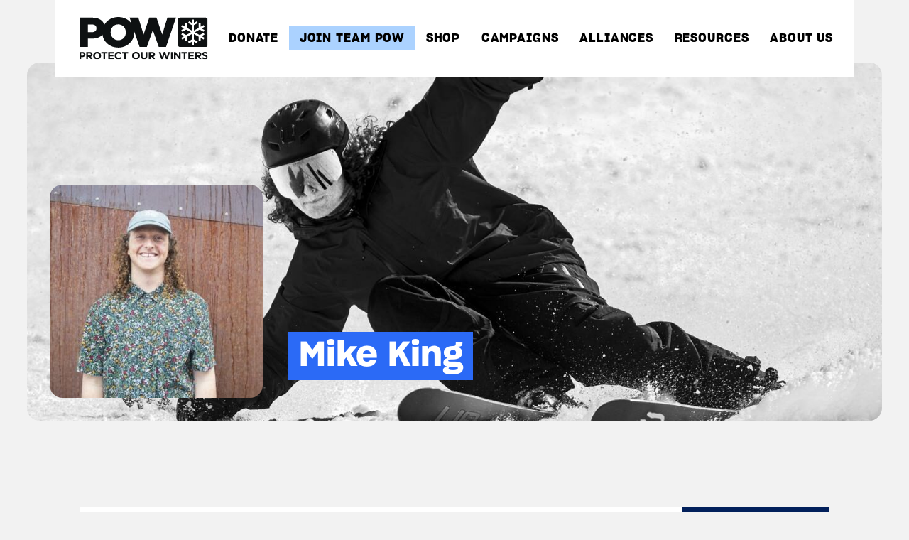

--- FILE ---
content_type: text/css; charset=UTF-8
request_url: https://staging.protectourwinters.org/wp-content/cache/autoptimize/css/autoptimize_single_93815754fd09f2d33c9d828fcd701a0c.css?ver=93815754fd09f2d33c9d828fcd701a0c
body_size: 20841
content:
@charset "UTF-8";@font-face{font-family:swiper-icons;src:url("[data-uri]");font-weight:400;font-style:normal}:root{--swiper-theme-color:#007aff}.swiper,swiper-container{margin-left:auto;margin-right:auto;position:relative;overflow:hidden;list-style:none;padding:0;z-index:1;display:block}.swiper-vertical>.swiper-wrapper{flex-direction:column}.swiper-wrapper{position:relative;width:100%;height:100%;z-index:1;display:flex;transition-property:transform;transition-timing-function:var(--swiper-wrapper-transition-timing-function,initial);box-sizing:content-box}.swiper-android .swiper-slide,.swiper-wrapper{transform:translateZ(0)}.swiper-horizontal{touch-action:pan-y}.swiper-vertical{touch-action:pan-x}.swiper-slide,swiper-slide{flex-shrink:0;width:100%;height:100%;position:relative;transition-property:transform;display:block}.swiper-slide-invisible-blank{visibility:hidden}.swiper-autoheight,.swiper-autoheight .swiper-slide{height:auto}.swiper-autoheight .swiper-wrapper{align-items:flex-start;transition-property:transform,height}.swiper-backface-hidden .swiper-slide{transform:translateZ(0);-webkit-backface-visibility:hidden;backface-visibility:hidden}.swiper-3d.swiper-css-mode .swiper-wrapper{perspective:1200px}.swiper-3d .swiper-wrapper{transform-style:preserve-3d}.swiper-3d{perspective:1200px}.swiper-3d .swiper-cube-shadow,.swiper-3d .swiper-slide,.swiper-3d .swiper-slide-shadow,.swiper-3d .swiper-slide-shadow-bottom,.swiper-3d .swiper-slide-shadow-left,.swiper-3d .swiper-slide-shadow-right,.swiper-3d .swiper-slide-shadow-top{transform-style:preserve-3d}.swiper-3d .swiper-slide-shadow,.swiper-3d .swiper-slide-shadow-bottom,.swiper-3d .swiper-slide-shadow-left,.swiper-3d .swiper-slide-shadow-right,.swiper-3d .swiper-slide-shadow-top{position:absolute;left:0;top:0;width:100%;height:100%;pointer-events:none;z-index:10}.swiper-3d .swiper-slide-shadow{background:rgba(0,0,0,.15)}.swiper-3d .swiper-slide-shadow-left{background-image:linear-gradient(270deg,rgba(0,0,0,.5),transparent)}.swiper-3d .swiper-slide-shadow-right{background-image:linear-gradient(90deg,rgba(0,0,0,.5),transparent)}.swiper-3d .swiper-slide-shadow-top{background-image:linear-gradient(0deg,rgba(0,0,0,.5),transparent)}.swiper-3d .swiper-slide-shadow-bottom{background-image:linear-gradient(180deg,rgba(0,0,0,.5),transparent)}.swiper-css-mode>.swiper-wrapper{overflow:auto;scrollbar-width:none;-ms-overflow-style:none}.swiper-css-mode>.swiper-wrapper::-webkit-scrollbar{display:none}.swiper-css-mode>.swiper-wrapper>.swiper-slide{scroll-snap-align:start start}.swiper-horizontal.swiper-css-mode>.swiper-wrapper{scroll-snap-type:x mandatory}.swiper-vertical.swiper-css-mode>.swiper-wrapper{scroll-snap-type:y mandatory}.swiper-centered>.swiper-wrapper:before{content:"";flex-shrink:0;order:9999}.swiper-centered>.swiper-wrapper>.swiper-slide{scroll-snap-align:center center;scroll-snap-stop:always}.swiper-centered.swiper-horizontal>.swiper-wrapper>.swiper-slide:first-child{margin-inline-start:var(--swiper-centered-offset-before)}.swiper-centered.swiper-horizontal>.swiper-wrapper:before{height:100%;min-height:1px;width:var(--swiper-centered-offset-after)}.swiper-centered.swiper-vertical>.swiper-wrapper>.swiper-slide:first-child{margin-block-start:var(--swiper-centered-offset-before)}.swiper-centered.swiper-vertical>.swiper-wrapper:before{width:100%;min-width:1px;height:var(--swiper-centered-offset-after)}.swiper-lazy-preloader{width:42px;height:42px;position:absolute;left:50%;top:50%;margin-left:-21px;margin-top:-21px;z-index:10;transform-origin:50%;box-sizing:border-box;border-radius:50%;border:4px solid var(--swiper-preloader-color,var(--swiper-theme-color));border-top:4px solid transparent}.swiper-watch-progress .swiper-slide-visible .swiper-lazy-preloader,.swiper:not(.swiper-watch-progress) .swiper-lazy-preloader,swiper-container:not(.swiper-watch-progress) .swiper-lazy-preloader{animation:swiper-preloader-spin 1s linear infinite}.swiper-lazy-preloader-white{--swiper-preloader-color:#fff}.swiper-lazy-preloader-black{--swiper-preloader-color:#000}@keyframes swiper-preloader-spin{0%{transform:rotate(0deg)}to{transform:rotate(1turn)}}.swiper-virtual .swiper-slide{-webkit-backface-visibility:hidden;transform:translateZ(0)}.swiper-virtual.swiper-css-mode .swiper-wrapper:after{content:"";position:absolute;left:0;top:0;pointer-events:none}.swiper-virtual.swiper-css-mode.swiper-horizontal .swiper-wrapper:after{height:1px;width:var(--swiper-virtual-size)}.swiper-virtual.swiper-css-mode.swiper-vertical .swiper-wrapper:after{width:1px;height:var(--swiper-virtual-size)}:root{--swiper-navigation-size:44px}.swiper-button-next,.swiper-button-prev{position:absolute;top:var(--swiper-navigation-top-offset,50%);width:calc(var(--swiper-navigation-size)/44*27);height:var(--swiper-navigation-size);margin-top:calc(0px - var(--swiper-navigation-size)/2);z-index:10;cursor:pointer;display:flex;align-items:center;justify-content:center;color:var(--swiper-navigation-color,var(--swiper-theme-color))}.swiper-button-next.swiper-button-disabled,.swiper-button-prev.swiper-button-disabled{opacity:.35;cursor:auto;pointer-events:none}.swiper-button-next.swiper-button-hidden,.swiper-button-prev.swiper-button-hidden{opacity:0;cursor:auto;pointer-events:none}.swiper-navigation-disabled .swiper-button-next,.swiper-navigation-disabled .swiper-button-prev{display:none!important}.swiper-button-next:after,.swiper-button-prev:after{font-family:swiper-icons;font-size:var(--swiper-navigation-size);text-transform:none!important;letter-spacing:0;font-variant:normal;line-height:1}.swiper-button-prev,.swiper-rtl .swiper-button-next{left:var(--swiper-navigation-sides-offset,10px);right:auto}.swiper-button-prev:after,.swiper-rtl .swiper-button-next:after{content:"prev"}.swiper-button-next,.swiper-rtl .swiper-button-prev{right:var(--swiper-navigation-sides-offset,10px);left:auto}.swiper-button-next:after,.swiper-rtl .swiper-button-prev:after{content:"next"}.swiper-button-lock{display:none}.swiper-pagination{position:absolute;text-align:center;transition:opacity .3s;transform:translateZ(0);z-index:10}.swiper-pagination.swiper-pagination-hidden{opacity:0}.swiper-pagination-disabled>.swiper-pagination,.swiper-pagination.swiper-pagination-disabled{display:none!important}.swiper-horizontal>.swiper-pagination-bullets,.swiper-pagination-bullets.swiper-pagination-horizontal,.swiper-pagination-custom,.swiper-pagination-fraction{bottom:var(--swiper-pagination-bottom,8px);top:var(--swiper-pagination-top,auto);left:0;width:100%}.swiper-pagination-bullets-dynamic{overflow:hidden;font-size:0}.swiper-pagination-bullets-dynamic .swiper-pagination-bullet{transform:scale(.33);position:relative}.swiper-pagination-bullets-dynamic .swiper-pagination-bullet-active,.swiper-pagination-bullets-dynamic .swiper-pagination-bullet-active-main{transform:scale(1)}.swiper-pagination-bullets-dynamic .swiper-pagination-bullet-active-prev{transform:scale(.66)}.swiper-pagination-bullets-dynamic .swiper-pagination-bullet-active-prev-prev{transform:scale(.33)}.swiper-pagination-bullets-dynamic .swiper-pagination-bullet-active-next{transform:scale(.66)}.swiper-pagination-bullets-dynamic .swiper-pagination-bullet-active-next-next{transform:scale(.33)}.swiper-pagination-bullet{width:var(--swiper-pagination-bullet-width,var(--swiper-pagination-bullet-size,8px));height:var(--swiper-pagination-bullet-height,var(--swiper-pagination-bullet-size,8px));display:inline-block;border-radius:var(--swiper-pagination-bullet-border-radius,50%);background:var(--swiper-pagination-bullet-inactive-color,#000);opacity:var(--swiper-pagination-bullet-inactive-opacity,.2)}button.swiper-pagination-bullet{border:none;margin:0;padding:0;box-shadow:none;-webkit-appearance:none;appearance:none}.swiper-pagination-clickable .swiper-pagination-bullet{cursor:pointer}.swiper-pagination-bullet:only-child{display:none!important}.swiper-pagination-bullet-active{opacity:var(--swiper-pagination-bullet-opacity,1);background:var(--swiper-pagination-color,var(--swiper-theme-color))}.swiper-pagination-vertical.swiper-pagination-bullets,.swiper-vertical>.swiper-pagination-bullets{right:var(--swiper-pagination-right,8px);left:var(--swiper-pagination-left,auto);top:50%;transform:translate3d(0,-50%,0)}.swiper-pagination-vertical.swiper-pagination-bullets .swiper-pagination-bullet,.swiper-vertical>.swiper-pagination-bullets .swiper-pagination-bullet{margin:var(--swiper-pagination-bullet-vertical-gap,6px) 0;display:block}.swiper-pagination-vertical.swiper-pagination-bullets.swiper-pagination-bullets-dynamic,.swiper-vertical>.swiper-pagination-bullets.swiper-pagination-bullets-dynamic{top:50%;transform:translateY(-50%);width:8px}.swiper-pagination-vertical.swiper-pagination-bullets.swiper-pagination-bullets-dynamic .swiper-pagination-bullet,.swiper-vertical>.swiper-pagination-bullets.swiper-pagination-bullets-dynamic .swiper-pagination-bullet{display:inline-block;transition:transform .2s,top .2s}.swiper-horizontal>.swiper-pagination-bullets .swiper-pagination-bullet,.swiper-pagination-horizontal.swiper-pagination-bullets .swiper-pagination-bullet{margin:0 var(--swiper-pagination-bullet-horizontal-gap,4px)}.swiper-horizontal>.swiper-pagination-bullets.swiper-pagination-bullets-dynamic,.swiper-pagination-horizontal.swiper-pagination-bullets.swiper-pagination-bullets-dynamic{left:50%;transform:translateX(-50%);white-space:nowrap}.swiper-horizontal>.swiper-pagination-bullets.swiper-pagination-bullets-dynamic .swiper-pagination-bullet,.swiper-pagination-horizontal.swiper-pagination-bullets.swiper-pagination-bullets-dynamic .swiper-pagination-bullet{transition:transform .2s,left .2s}.swiper-horizontal.swiper-rtl>.swiper-pagination-bullets-dynamic .swiper-pagination-bullet,:host(.swiper-horizontal.swiper-rtl) .swiper-pagination-bullets-dynamic .swiper-pagination-bullet{transition:transform .2s,right .2s}.swiper-pagination-fraction{color:var(--swiper-pagination-fraction-color,inherit)}.swiper-pagination-progressbar{background:var(--swiper-pagination-progressbar-bg-color,rgba(0,0,0,.25));position:absolute}.swiper-pagination-progressbar .swiper-pagination-progressbar-fill{background:var(--swiper-pagination-color,var(--swiper-theme-color));position:absolute;left:0;top:0;width:100%;height:100%;transform:scale(0);transform-origin:left top}.swiper-rtl .swiper-pagination-progressbar .swiper-pagination-progressbar-fill{transform-origin:right top}.swiper-horizontal>.swiper-pagination-progressbar,.swiper-pagination-progressbar.swiper-pagination-horizontal,.swiper-pagination-progressbar.swiper-pagination-vertical.swiper-pagination-progressbar-opposite,.swiper-vertical>.swiper-pagination-progressbar.swiper-pagination-progressbar-opposite{width:100%;height:var(--swiper-pagination-progressbar-size,4px);left:0;top:0}.swiper-horizontal>.swiper-pagination-progressbar.swiper-pagination-progressbar-opposite,.swiper-pagination-progressbar.swiper-pagination-horizontal.swiper-pagination-progressbar-opposite,.swiper-pagination-progressbar.swiper-pagination-vertical,.swiper-vertical>.swiper-pagination-progressbar{width:var(--swiper-pagination-progressbar-size,4px);height:100%;left:0;top:0}.swiper-pagination-lock{display:none}.swiper-scrollbar{border-radius:var(--swiper-scrollbar-border-radius,10px);position:relative;-ms-touch-action:none;background:var(--swiper-scrollbar-bg-color,rgba(0,0,0,.1))}.swiper-scrollbar-disabled>.swiper-scrollbar,.swiper-scrollbar.swiper-scrollbar-disabled{display:none!important}.swiper-horizontal>.swiper-scrollbar,.swiper-scrollbar.swiper-scrollbar-horizontal{position:absolute;left:var(--swiper-scrollbar-sides-offset,1%);bottom:var(--swiper-scrollbar-bottom,4px);top:var(--swiper-scrollbar-top,auto);z-index:50;height:var(--swiper-scrollbar-size,4px);width:calc(100% - var(--swiper-scrollbar-sides-offset, 1%)*2)}.swiper-scrollbar.swiper-scrollbar-vertical,.swiper-vertical>.swiper-scrollbar{position:absolute;left:var(--swiper-scrollbar-left,auto);right:var(--swiper-scrollbar-right,4px);top:var(--swiper-scrollbar-sides-offset,1%);z-index:50;width:var(--swiper-scrollbar-size,4px);height:calc(100% - var(--swiper-scrollbar-sides-offset, 1%)*2)}.swiper-scrollbar-drag{height:100%;width:100%;position:relative;background:var(--swiper-scrollbar-drag-bg-color,rgba(0,0,0,.5));border-radius:var(--swiper-scrollbar-border-radius,10px);left:0;top:0}.swiper-scrollbar-cursor-drag{cursor:move}.swiper-scrollbar-lock{display:none}.swiper-zoom-container{width:100%;height:100%;display:flex;justify-content:center;align-items:center;text-align:center}.swiper-zoom-container>canvas,.swiper-zoom-container>img,.swiper-zoom-container>svg{max-width:100%;max-height:100%;object-fit:contain}.swiper-slide-zoomed{cursor:move;touch-action:none}.swiper .swiper-notification,swiper-container .swiper-notification{position:absolute;left:0;top:0;pointer-events:none;opacity:0;z-index:-1000}.swiper-free-mode>.swiper-wrapper{transition-timing-function:ease-out;margin:0 auto}.swiper-grid>.swiper-wrapper{flex-wrap:wrap}.swiper-grid-column>.swiper-wrapper{flex-wrap:wrap;flex-direction:column}.swiper-fade.swiper-free-mode .swiper-slide{transition-timing-function:ease-out}.swiper-fade .swiper-slide{pointer-events:none;transition-property:opacity}.swiper-fade .swiper-slide .swiper-slide{pointer-events:none}.swiper-fade .swiper-slide-active,.swiper-fade .swiper-slide-active .swiper-slide-active{pointer-events:auto}.swiper-cube{overflow:visible}.swiper-cube .swiper-slide{pointer-events:none;-webkit-backface-visibility:hidden;backface-visibility:hidden;z-index:1;visibility:hidden;transform-origin:0 0;width:100%;height:100%}.swiper-cube .swiper-slide .swiper-slide{pointer-events:none}.swiper-cube.swiper-rtl .swiper-slide{transform-origin:100% 0}.swiper-cube .swiper-slide-active,.swiper-cube .swiper-slide-active .swiper-slide-active{pointer-events:auto}.swiper-cube .swiper-slide-active,.swiper-cube .swiper-slide-next,.swiper-cube .swiper-slide-next+.swiper-slide,.swiper-cube .swiper-slide-prev{pointer-events:auto;visibility:visible}.swiper-cube .swiper-slide-shadow-bottom,.swiper-cube .swiper-slide-shadow-left,.swiper-cube .swiper-slide-shadow-right,.swiper-cube .swiper-slide-shadow-top{z-index:0;-webkit-backface-visibility:hidden;backface-visibility:hidden}.swiper-cube .swiper-cube-shadow{position:absolute;left:0;bottom:0;width:100%;height:100%;opacity:.6;z-index:0}.swiper-cube .swiper-cube-shadow:before{content:"";background:#000;position:absolute;left:0;top:0;bottom:0;right:0;filter:blur(50px)}.swiper-flip{overflow:visible}.swiper-flip .swiper-slide{pointer-events:none;-webkit-backface-visibility:hidden;backface-visibility:hidden;z-index:1}.swiper-flip .swiper-slide .swiper-slide{pointer-events:none}.swiper-flip .swiper-slide-active,.swiper-flip .swiper-slide-active .swiper-slide-active{pointer-events:auto}.swiper-flip .swiper-slide-shadow-bottom,.swiper-flip .swiper-slide-shadow-left,.swiper-flip .swiper-slide-shadow-right,.swiper-flip .swiper-slide-shadow-top{z-index:0;-webkit-backface-visibility:hidden;backface-visibility:hidden}.swiper-creative .swiper-slide{-webkit-backface-visibility:hidden;backface-visibility:hidden;overflow:hidden;transition-property:transform,opacity,height}.swiper-cards{overflow:visible}.swiper-cards .swiper-slide{transform-origin:center bottom;-webkit-backface-visibility:hidden;backface-visibility:hidden;overflow:hidden}.page-title,.text-center{text-align:center}.page-title{display:inline-block;position:relative;margin:0 auto;z-index:0;text-transform:uppercase;letter-spacing:1px;font-family:Sharp Grotesk\ 20,Helvetica,Arial,Lucida,sans-serif;font-weight:600;font-size:50px;color:#02205b;line-height:1.2em}.page-title:after{position:absolute;z-index:-1;content:"";width:100%;height:.3em;background:#fe3;top:.65em;left:0}.back-button{display:block;position:absolute;top:0;left:0;padding:15px 15px 15px 40px;color:#02205b;background-color:#fff;text-transform:uppercase;letter-spacing:1px;font-size:14px;letter-spacing:4px;cursor:pointer;transition:background-color .5s}.back-button:hover{background-color:#fe3}.back-button:before{content:"";width:17px;height:16px;left:10px;top:20px;background-image:url(/wp-content/plugins/pow/dist/arrow-dark.292bf80c.png);background-repeat:no-repeat;background-size:cover;position:absolute}.pow-button{background-color:#ffda2f;border:0;text-transform:capitalize;display:inline-block;padding:12px 56px;border-radius:8px;cursor:pointer;transition:color .5s,background-color .5s;letter-spacing:0;font-size:16px;line-height:1.4;text-align:center;font-weight:600;box-shadow:none;text-shadow:none;color:#000}@media only screen and (max-width:600px){.pow-button{padding:10px 20px}}.pow-button:hover{background-color:#fff38c;color:#000!important}.hidden{display:none}.pow-h4,h4.pow-h4{font-weight:500;font-size:22px;margin:0}.pow-h4,.pow-h5,h4.pow-h4,h5.pow-h5{text-transform:uppercase;letter-spacing:1px;padding:0}.pow-h5,h5.pow-h5{color:#3e4141;font-size:14px;margin-top:0;margin-bottom:15px}.external-link-indicator[target=_blank]:after{content:"";display:inline-block;background-image:url(/wp-content/plugins/pow/dist/link-out.6acf0eb3.svg);height:1em;width:1em;margin-left:5px}a.et_pb_button.initially-disabled,a.et_pb_button.initially-disabled:hover{border-color:#949494!important;background-color:#d9d9d9!important;color:#949494!important;cursor:default}.container-large{margin:0 auto;max-width:1240px;padding-left:20px;padding-right:20px;width:100%}.category-name{color:#02205b;font-size:32px;font-weight:700;margin-bottom:20px;text-transform:uppercase}.category-description{color:#02205b;margin-top:-20px;margin-bottom:20px}.pow-row{display:flex;flex-wrap:wrap;margin:0 -1rem;flex-direction:column}@media (min-width:768px){.pow-row{flex-direction:row}}.pow-row .column{flex:1;padding:0 1rem}.pow-row.collapse{margin:0;padding:0 1rem}.pow-row.collapse .column{padding:0}.cta-btn-yellow{background-color:#ffda2f;border:0;text-transform:capitalize;display:inline-block;padding:12px 56px;border-radius:8px;cursor:pointer;transition:color .5s,background-color .5s;letter-spacing:0;font-size:16px;line-height:1.4;text-align:center;font-weight:600;box-shadow:none;text-shadow:none;color:#000}@media only screen and (max-width:600px){.cta-btn-yellow{padding:10px 20px}}.cta-btn-yellow:hover{background-color:#fff38c;color:#000!important}.cta-btn-blue-outline{background-color:#ffda2f;border:0;text-transform:capitalize;display:inline-block;padding:12px 56px;border-radius:8px;cursor:pointer;transition:color .5s,background-color .5s;letter-spacing:0;font-size:16px;line-height:1.4;text-align:center;font-weight:600;box-shadow:none;text-shadow:none;color:#000;background-color:transparent;border:1px solid #02205b!important}@media only screen and (max-width:600px){.cta-btn-blue-outline{padding:10px 20px}}.cta-btn-blue-outline:hover{background-color:#fff38c;color:#000!important;color:#02205b}.cta-btn-sun-yellow{background-color:#ffda2f;border:0;text-transform:capitalize;display:inline-block;padding:12px 56px;border-radius:8px;cursor:pointer;transition:color .5s,background-color .5s;letter-spacing:0;font-size:16px;line-height:1.4;text-align:center;font-weight:600;box-shadow:none;text-shadow:none;color:#000}@media only screen and (max-width:600px){.cta-btn-sun-yellow{padding:10px 20px}}.cta-btn-sun-yellow:hover{background-color:#fff38c;color:#000!important}.pow-content *{color:#0e1112}.pow-content p{font-weight:400;font-size:16px;color:#0e1112}.pow-content .is-style-intro{font-size:22px;font-weight:500}.pow-content .is-style-emphasis{font-size:22px}.pow-content h1{font-weight:600;font-size:48px;color:#3e4141;line-height:1.65em}.pow-content h2{font-weight:800;font-size:26px;color:#3e4141!important;text-transform:none!important}.pow-content h3{text-transform:uppercase;letter-spacing:1px;font-weight:600;font-size:32px;color:#0e1112}.pow-content hr{border-color:#d4d4d4;border-bottom-width:0}.pow-content blockquote{border:none;padding:0}.pow-content blockquote p{max-width:600px;border:1px solid #d4d4d4;border-right:none;border-left:none;padding:50px!important;font-weight:500;font-size:28px}.pow-content .is-style-full-width{max-width:none!important}.pow-content .is-style-full-width,.pow-content .is-style-full-width figure,.pow-content .is-style-full-width img{width:100%}.pow-content .is-style-full-width img{display:block}.pow-content .is-style-full-width figcaption{text-transform:uppercase;letter-spacing:1px;font-size:13px;font-weight:400}.pow-content .wp-block-button a{background-color:#ffda2f;border:0;text-transform:capitalize;display:inline-block;padding:12px 56px;border-radius:8px;cursor:pointer;transition:color .5s,background-color .5s;letter-spacing:0;font-size:16px;line-height:1.4;text-align:center;font-weight:600;box-shadow:none;text-shadow:none;color:#000;background-color:transparent}@media only screen and (max-width:600px){.pow-content .wp-block-button a{padding:10px 20px}}.pow-content .wp-block-button a:hover{background-color:#fff38c;color:#000!important}.grid-list{list-style-type:none!important;padding:0!important;display:flex;flex-wrap:wrap;margin-left:-2.5%;margin-right:-2.5%}.grid-list>li{flex:0 0 45%;margin-left:2.5%;margin-right:2.5%}@media only screen and (max-width:980px){.grid-list{list-style-type:none!important;padding:0!important;display:flex;flex-wrap:wrap}.grid-list,.grid-list>li{margin-left:0;margin-right:0}.grid-list>li{flex:0 0 100%}}.grid-list-item{display:flex;flex-direction:column;margin-bottom:30px}.grid-list-item *{color:#0e1112}.grid-list-item .grid-list-image{position:relative;z-index:2;width:calc(100% - 40px);margin:0 20px;padding-top:56.25%;border-radius:18px;background-size:cover}.grid-list-item .grid-list-info{position:relative;z-index:1;display:flex;flex-direction:column;flex-grow:1;background-color:#fff;margin:-20px auto 0;padding:40px 30px 30px;max-width:85%;width:85%;z-index:3}.grid-list-item .grid-list-left{flex-grow:1}.grid-list-item .grid-list-title{margin-bottom:30px}.people{list-style-type:none!important;padding:0!important;display:flex;flex-wrap:wrap;margin-left:-1.25%;margin-right:-1.25%}.people>li{flex:0 0 22.5%;margin-left:1.25%;margin-right:1.25%}.people .show-bio,.people .show-bio-link{cursor:pointer}.people .show-bio-link:hover .bio,.people .show-bio:hover .bio{background-image:linear-gradient(0deg,#ffda2f 43%,rgba(41,196,169,0) 0);background-color:transparent}.people .person{display:flex;margin-bottom:50px}.people .person .person-container{display:flex;flex-direction:column;height:100%;width:100%}.people .person .person-image{width:90%;padding-top:100%;margin:0 5%;background-size:cover;background-repeat:no-repeat;background-position:50%;z-index:1;border-radius:18px}.people .person .person-info{display:flex;flex-direction:column;flex-grow:1;background-color:#fff;padding:60% 5% 5%;margin-top:-55%}.people .person .person-info .name,.people .person .person-info .title{font-weight:400;color:#02205b}.people .person .person-info .title{text-transform:uppercase;letter-spacing:1px;font-size:13px}.people .person .person-info .name{flex-grow:1}.people .person .person-info .action-container{align-self:flex-start;justify-self:flex-end}.people .person .person-info h4{font-size:20px}.people .person .person-info h5{font-size:13px}.people .person .action-container{position:relative;display:inline-block;margin-top:50px}.people .person .action-container p{text-transform:capitalize;font-weight:600;color:#02205b;margin-left:10px}@media only screen and (max-width:1200px){.people{list-style-type:none!important;padding:0!important;display:flex;flex-wrap:wrap;margin-left:-1.1666666667%;margin-right:-1.1666666667%}.people>li{flex:0 0 31%;margin-left:1.1666666667%;margin-right:1.1666666667%}}@media only screen and (max-width:850px){.people{list-style-type:none!important;padding:0!important;display:flex;flex-wrap:wrap;margin-left:-4%;margin-right:-4%}.people>li{flex:0 0 42%;margin-left:4%;margin-right:4%}}@media only screen and (max-width:560px){.people{list-style-type:none!important;padding:0!important;display:flex;flex-wrap:wrap}.people,.people>li{margin-left:0;margin-right:0}.people>li{flex:0 0 100%}}#pow-modal,.person-modal-content{display:none}#pow-modal{position:fixed;top:0;left:0;height:100%;width:100%;background-color:hsla(0,0%,100%,.95);z-index:999999;overflow:auto}#pow-modal .modal-header{width:1080px;max-width:90%;color:#02205b;border-bottom:1px solid #d4d4d4;padding-bottom:15px;margin:30px auto 15px;text-align:right}#pow-modal .modal-header .modal-container{justify-content:flex-end}#pow-modal .modal-header .modal-close{display:inline-block;cursor:pointer}#pow-modal .modal-header .modal-close img{display:block;width:30px}#pow-modal .modal-container{display:flex;width:100%;width:1080px;max-width:90%;margin:0 auto;padding:12px 100px}@media only screen and (max-width:768px){#pow-modal .modal-container{padding-left:0;padding-right:0}}#pow-modal .modal-content *{color:#02205b}#pow-modal .modal-content .left{flex:0 0 300px}#pow-modal .modal-content .left .person-image-container img{width:90%}#pow-modal .modal-content .left h5{margin-top:12px;margin-bottom:2px}#pow-modal .modal-content .right{flex:0 1 auto;padding-left:30px}#pow-modal .modal-content .bio-header,#pow-modal .modal-content .title{text-transform:uppercase;font-weight:400;font-size:13px;letter-spacing:1px}#pow-modal .modal-content .name{text-transform:uppercase;font-weight:600;font-size:20px;letter-spacing:1px}#pow-modal .modal-content .bio,#pow-modal .modal-content .name{margin-top:20px}#pow-modal .modal-content .bio{margin-bottom:20px}#pow-modal .modal-content p{font-weight:400}#pow-modal .modal-content .wp-post-image{margin-bottom:12px}#pow-modal .modal-content .bio-header{padding:0;margin:12px 0 5px}#pow-modal .modal-content .social-icon{height:40px}#pow-modal .modal-content .advocacy-links{list-style-type:none;padding:0}#pow-modal .modal-content a.external-link-indicator{text-decoration:underline}@media only screen and (max-width:980px){#pow-modal .modal-content.person-modal-content{flex-direction:column}#pow-modal .modal-content.person-modal-content .left{padding-right:0}#pow-modal .modal-content.person-modal-content .left .person-image-container{text-align:center}#pow-modal .modal-content.person-modal-content .left .person-image-container img{width:100%;max-width:360px}#pow-modal .modal-content.person-modal-content .right{margin-top:32px;padding-left:0}}.spotlight-alliance-member .spotlight-alliance-member-images{display:flex}.spotlight-alliance-member .spotlight-alliance-member-images .spotlight-alliance-member-image-left,.spotlight-alliance-member .spotlight-alliance-member-images .spotlight-alliance-member-image-right{height:460px;max-height:50vh;background-size:cover;background-repeat:no-repeat;border-radius:18px}.spotlight-alliance-member .spotlight-alliance-member-images .spotlight-alliance-member-image-left{flex:0 0 60%}.spotlight-alliance-member .spotlight-alliance-member-images .spotlight-alliance-member-image-right{flex:0 0 37%;margin-left:3%}.spotlight-alliance-member .spotlight-alliance-member-content{display:flex;margin-top:30px}.spotlight-alliance-member .spotlight-alliance-member-content .spotlight-alliance-member-content-left{flex:0 0 47%;margin-right:3%}.spotlight-alliance-member .spotlight-alliance-member-content .spotlight-alliance-member-content-right{flex:0 0 47%;margin-left:3%}.spotlight-alliance-member .spotlight-alliance-member-content .spotlight-blockquote-wrapper{padding:20px 40px;border-top:1px solid #d4d4d4;border-bottom:1px solid #d4d4d4}.spotlight-alliance-member .spotlight-alliance-member-content .spotlight-blockquote-wrapper blockquote h4{font-family:Lato,sans-serif;font-size:18px;font-weight:700;line-height:2}.spotlight-alliance-member .spotlight-alliance-member-content .spotlight-location{display:flex;align-items:center;margin-top:40px}.spotlight-alliance-member .spotlight-alliance-member-content .spotlight-location figure{margin-right:20px}.spotlight-alliance-member .spotlight-alliance-member-content .spotlight-location p{text-transform:uppercase;font-size:12px;font-weight:600;letter-spacing:1px}@media only screen and (max-width:980px){.spotlight-alliance-member .spotlight-alliance-member-images .spotlight-alliance-member-image-left{flex:0 0 100%}.spotlight-alliance-member .spotlight-alliance-member-images .spotlight-alliance-member-image-right{display:none}.spotlight-alliance-member .spotlight-alliance-member-content{flex-direction:column}.spotlight-alliance-member .spotlight-alliance-member-content .spotlight-alliance-member-content-left,.spotlight-alliance-member .spotlight-alliance-member-content .spotlight-alliance-member-content-right{margin-left:0;margin-right:0}.spotlight-alliance-member .spotlight-alliance-member-content .spotlight-blockquote-wrapper{margin-top:40px}}.tribe-events-style-full #main-content{background-color:#f2f2f2}.tribe-events-style-full .container{padding-top:0!important}.tribe-events-style-full .container:before{display:none}@media (min-width:981px){.tribe-events-style-full #left-area{width:100%;padding-right:0}}.tribe-events-style-full .entry-title.main_title{display:none}.tribe-events-style-full #left-area{padding-right:0!important}.tribe-events-style-full .entry-content{margin-right:0;width:100%}.tribe-events-style-full .page-title-container{position:absolute;bottom:0;left:30px;transform:translateY(50%);background-color:#f2f2f2;padding:10px 20px}.tribe-events-style-full .page-header{padding:0;margin:0}.tribe-events-style-full .events-header{position:relative;background-image:url(/wp-content/plugins/pow/dist/events-header.226bd2cd.jpg);background-position:50%;background-size:cover;width:100%;padding-top:30%;margin-bottom:50px}.tribe-events-style-full .tribe-events-tooltip{padding:10px}.container-custom{margin:50px 0}.container-custom form{width:60%;height:auto;margin:auto;display:flex;flex-direction:column;align-items:center}.container-custom form h2,.container-custom form input{padding:10px;margin:10px;color:#02205b}.container-custom form input{border-radius:5px;border-color:#02205b;width:33%}.container-custom form p{display:flex;width:100%;justify-content:center}.container-custom form .post-password-label{color:#02205b;padding:10px;margin:10px}.container-custom form .post_email,.container-custom form .post_password{width:33%}.container-custom form .submit-button{background-color:#ffda2f;border:0;text-transform:capitalize;display:inline-block;padding:12px 56px;border-radius:8px;cursor:pointer;transition:color .5s,background-color .5s;letter-spacing:0;font-size:16px;line-height:1.4;text-align:center;font-weight:600;box-shadow:none;text-shadow:none;color:#000;width:fit-content;background-color:#fff;padding:10px 20px!important;width:33%}@media only screen and (max-width:600px){.container-custom form .submit-button{padding:10px 20px}}.container-custom form .submit-button:hover{background-color:#fff38c;color:#000!important}#wpfd-results thead .mediaMenuOption{display:none!important}#wpfd-results thead .file_title{text-align:left!important}#wpfd-results thead .file_hits,#wpfd-results thead .file_version{display:none!important}#wpfd-results thead th{text-align:center!important;padding:10px!important}#wpfd-results tbody .file_title{text-align:left!important}#wpfd-results tbody .file_hits,#wpfd-results tbody .file_version{display:none!important}#wpfd-results tbody td{text-align:center!important;padding:10px!important}#wpfd-results tbody .wpfd_downloadlink{background-color:#02205b!important;padding:3px!important}.user-actions{list-style-type:none!important;padding:0!important;display:flex;flex-wrap:wrap;margin-left:-1.6666666667%;margin-right:-1.6666666667%}.user-actions>li{flex:0 0 30%;margin-left:1.6666666667%;margin-right:1.6666666667%}.user-actions *{color:#02205b}.user-actions>li{display:flex;flex-direction:column;background-color:#fff;margin-bottom:30px;padding:30px 20px}.user-actions>li h4{margin-bottom:30px;flex-grow:1}.user-actions>li .action-button{background-color:#ffda2f;border:0;text-transform:capitalize;display:inline-block;padding:12px 56px;border-radius:8px;cursor:pointer;transition:color .5s,background-color .5s;letter-spacing:0;font-size:16px;line-height:1.4;text-align:center;font-weight:600;box-shadow:none;text-shadow:none;color:#000}@media only screen and (max-width:600px){.user-actions>li .action-button{padding:10px 20px}}.user-actions>li .action-button:hover{background-color:#fff38c;color:#000!important}@media only screen and (max-width:1150px){.user-actions{list-style-type:none!important;padding:0!important;display:flex;flex-wrap:wrap;margin-left:-2.5%;margin-right:-2.5%}.user-actions>li{flex:0 0 45%;margin-left:2.5%;margin-right:2.5%}}@media only screen and (max-width:728px){.user-actions{list-style-type:none!important;padding:0!important;display:flex;flex-wrap:wrap;margin-left:0;margin-right:0}.user-actions>li{flex:0 0 100%;margin-left:0;margin-right:0}}#home-sticky-header{padding-top:10px;background-color:#f2f2f2}#home-sticky-header.home-header-fixed{position:fixed;left:50%;transform:translateX(-50%);z-index:99;transition:top .1s}#home-sticky-header.home-header-fixed.home-header-end{position:absolute}.blog-facetwp .filter-container.filter-container-blog-posts .facetwp-facet{margin-bottom:0}.blog-facetwp .facetwp-facet.facetwp-facet-load_more{text-align:center}.blog-facetwp .facetwp-facet.facetwp-facet-load_more .facetwp-load-more{font-family:Inter;display:inline-block;text-transform:capitalize;letter-spacing:1px;border:1px solid transparent;padding:15px 40px;border-radius:8px;cursor:pointer;transition:color .5s,background-color .5s;letter-spacing:0;font-size:16px;text-align:center;color:#000;font-weight:600;background-color:#ffda2f}.blog-facetwp .facetwp-facet.facetwp-facet-load_more .facetwp-load-more:hover{background-color:#fff38c;color:#000!important}.blog-facetwp .facetwp-facet.facetwp-facet-load_more .facetwp-load-more.facetwp-hidden{display:none}.blog{color:#3e4141;font-weight:400;overflow-x:hidden}.blog,.blog #main-content{background-color:#f2f2f2}.blog h2,.blog h3,.blog h4,.blog h5{color:#3e4141;padding-bottom:0}.blog__container{max-width:900px;margin-left:auto;margin-right:auto}.blog__header{background-size:cover;background-position:50%;max-height:80vh}.blog__header__wrapper{position:relative;overflow:hidden}.blog__title{color:#3e4141;text-transform:uppercase;line-height:1.35;font-weight:600;padding-bottom:0;font-size:36px}.blog__title__container{margin-top:30px;padding-left:20px;padding-right:20px}@media (min-width:781px){.blog__title{color:#fff;text-shadow:1px 1px 5px #000;width:80%;font-size:48px}.blog__title__container{position:absolute;margin-top:0;bottom:60px;left:50%;width:100%;transform:translateX(-50%);opacity:1;transition:all .5s;transition-delay:.5s}.blog__title__container.initial-load{opacity:0;transform:translateX(-50%) translateY(calc(100% + 60px))}.blog__title__container.loaded{transition:none}}@media (min-width:940px){.blog__title__container{padding:0}}.blog__author{font-size:14px;font-weight:700;text-transform:uppercase;margin-top:30px;margin-bottom:30px}.blog__content{width:100%;font-size:16px}.blog__content>*{max-width:900px;margin-left:auto;margin-right:auto;line-height:1.35}.blog__content a{font-weight:600;text-decoration:underline}.blog__content p{padding-bottom:0}.blog__content h2{font-size:30px;font-weight:700}@media (min-width:781px){.blog__content h2{font-size:32px}}.blog__content h3{font-size:24px;font-weight:700}@media (min-width:781px){.blog__content h3{font-size:26px}}.blog__content h4{font-size:20px;font-weight:700}.blog__content h4~p{font-size:14px}.blog__content h2,.blog__content h3,.blog__content h4{line-height:1.35}.blog__content h2:not(:first-child),.blog__content h3:not(:first-child),.blog__content h4:not(:first-child){margin-top:1em}.blog__content ol,.blog__content p,.blog__content ul{line-height:1.5}.blog__content h2,.blog__content h3,.blog__content h4,.blog__content ol,.blog__content p,.blog__content ul{margin-bottom:15px}.blog__content ol{list-style:decimal}.blog__content ol:not(.blocks-gallery-grid),.blog__content ul:not(.blocks-gallery-grid){padding-left:60px}.blog__content .clear{clear:both}.blog__content .alignleft,.blog__content .alignright{width:100%;margin-bottom:20px}.blog__content .alignleft>*,.blog__content .alignright>*{display:block}.blog__content>.wp-block-gallery,.blog__content>.wp-block-image,.blog__content>.wp-block-quote,.blog__content>.wp-block-video{margin-top:60px;margin-bottom:60px}.blog__content .wp-block-embed iframe,.blog__content .wp-block-embed img,.blog__content .wp-block-embed video,.blog__content .wp-block-image iframe,.blog__content .wp-block-image img,.blog__content .wp-block-image video,.blog__content .wp-block-video iframe,.blog__content .wp-block-video img,.blog__content .wp-block-video video{display:block}.blog__content .wp-block-embed figcaption,.blog__content .wp-block-image figcaption,.blog__content .wp-block-video figcaption{font-size:14px;font-style:italic}.blog__content .wp-block-embed.is-style-center-align-caption figcaption,.blog__content .wp-block-image.is-style-center-align-caption figcaption,.blog__content .wp-block-video.is-style-center-align-caption figcaption{text-align:center}.blog__content .wp-block-embed.is-style-right-align-caption figcaption,.blog__content .wp-block-image.is-style-right-align-caption figcaption,.blog__content .wp-block-video.is-style-right-align-caption figcaption{text-align:right}.blog__content>div.wp-block-embed,.blog__content>div.wp-block-image,.blog__content>div.wp-block-video{max-width:none}.blog__content>div.wp-block-embed>.aligncenter,.blog__content>div.wp-block-image>.aligncenter,.blog__content>div.wp-block-video>.aligncenter{max-width:900px;margin-left:auto;margin-right:auto}.blog__content>figure.wp-block-embed:not(.alignleft):not(.alignright):not(.aligncenter),.blog__content>figure.wp-block-image:not(.alignleft):not(.alignright):not(.aligncenter),.blog__content>figure.wp-block-video:not(.alignleft):not(.alignright):not(.aligncenter){width:100vw;max-width:none;margin-left:50%;transform:translateX(-50%);overflow:hidden}.blog__content>figure.wp-block-embed:not(.alignleft):not(.alignright):not(.aligncenter) iframe,.blog__content>figure.wp-block-embed:not(.alignleft):not(.alignright):not(.aligncenter) img,.blog__content>figure.wp-block-embed:not(.alignleft):not(.alignright):not(.aligncenter) video,.blog__content>figure.wp-block-image:not(.alignleft):not(.alignright):not(.aligncenter) iframe,.blog__content>figure.wp-block-image:not(.alignleft):not(.alignright):not(.aligncenter) img,.blog__content>figure.wp-block-image:not(.alignleft):not(.alignright):not(.aligncenter) video,.blog__content>figure.wp-block-video:not(.alignleft):not(.alignright):not(.aligncenter) iframe,.blog__content>figure.wp-block-video:not(.alignleft):not(.alignright):not(.aligncenter) img,.blog__content>figure.wp-block-video:not(.alignleft):not(.alignright):not(.aligncenter) video{width:100%}.blog__content>figure.wp-block-embed:not(.alignleft):not(.alignright):not(.aligncenter) figcaption,.blog__content>figure.wp-block-image:not(.alignleft):not(.alignright):not(.aligncenter) figcaption,.blog__content>figure.wp-block-video:not(.alignleft):not(.alignright):not(.aligncenter) figcaption{max-width:900px;margin-left:auto;margin-right:auto;padding:0 20px}.blog__content>.wp-block-quote{text-transform:uppercase;text-align:center;border:none;padding:0;max-width:none;font-weight:700;font-size:24px}@media (min-width:781px){.blog__content>.wp-block-quote{font-size:32px}}.blog__content>.wp-block-quote.is-style-small{max-width:900px;margin-left:auto;margin-right:auto;font-size:18px;padding-left:30px;padding-right:30px}@media (min-width:781px){.blog__content>.wp-block-quote.is-style-small{font-size:24px;padding-left:60px;padding-right:60px}}.blog__content .wp-block-separator{border:none;content:url("[data-uri]");margin-top:60px;margin-bottom:40px}.blog__content .wp-block-columns{margin-top:30px;margin-bottom:30px}@media (min-width:640px){.blog__content .alignleft,.blog__content .alignright{max-width:50%}.blog__content .alignleft{margin-right:20px}.blog__content .alignright{margin-left:20px}}.blog__bio{display:flex;clear:both;align-items:center;flex-direction:column;margin-top:60px;margin-bottom:60px}.blog__bio__image{width:100%}.blog__bio__image>img{display:block;width:100%}.blog__bio__content{background-color:#fff;padding:20px}.blog__bio__content h2{font-size:20px;font-weight:600}.blog__bio__content p{font-size:14px}@media (min-width:640px){.blog__bio{flex-direction:row;align-items:stretch}.blog__bio__image{flex-basis:30%;display:flex;align-items:center;padding-top:20px;padding-bottom:20px;margin-right:-80px;z-index:2}.blog__bio__image>img{height:auto}.blog__bio__content{flex-basis:70%;flex-grow:1;display:flex;align-items:center;padding:50px}.blog__bio__image+.blog__bio__content{padding:50px 50px 50px 120px}}.blog__related-posts{margin-top:40px}.blog__related-posts__title{text-transform:uppercase;letter-spacing:1px;text-align:center;color:#02205b;font-weight:700;margin-top:20px;margin-bottom:20px;font-size:32px}.hide-el{display:none}.blog-landing__wrapper{margin-top:13px;overflow:hidden}.blog-landing__all-posts{margin-top:80px}.blog-landing .featured-post{margin-bottom:80px}.blog-landing .category-name{margin-top:40px}.blog-landing .category-name img{max-height:150px;width:auto}.grid-list .grid-list-item:nth-of-type(n+11){display:none}.featured-post{position:relative}@media screen and (min-width:781px){.featured-post .grid-list-info{position:absolute;z-index:2;bottom:0;right:0;width:33%;min-height:60%}}.featured-post .grid-list-image{position:relative;z-index:1;width:100%;margin:0}.featured-post .post-excerpt{margin-bottom:30px}.blog-legacy #main-content{background-color:#f2f2f2}.blog-legacy #main-content .container{padding-top:0!important}.blog-legacy #main-content .container:before{display:none}.blog-legacy .blog-header{position:relative;margin-bottom:20px}.blog-legacy .blog-header img{display:block;width:100%}.blog-legacy .blog-content>*{position:relative;max-width:920px;margin-left:auto;margin-right:auto;margin-bottom:50px}.blog-legacy .blog-content a{text-decoration:underline}@media only screen and (max-width:768px){.blog-legacy h1{font-size:30px}}.filter-container{display:flex;align-items:center;padding:20px;margin:30px 0;border-top:1px solid #d4d4d4;border-bottom:1px solid #d4d4d4}.filter-container h5{padding:0;font-weight:600;font-size:20px;margin-right:30px}.filter-container label{display:block;font-size:13px}.filter-container h5,.filter-container label,.filter-container select{text-transform:uppercase;letter-spacing:1px;color:#02205b}.filter-container select{padding:10px;font-size:14px}@media only screen and (max-width:600px){.filter-container{flex-direction:column;align-items:flex-start}.filter-container h5{margin-right:0;margin-bottom:5px}}[data-name=campaign_map] .acf-label{display:none}.campaign-map__wrap{position:relative}body.wp-admin .campaign-map__img{cursor:crosshair}.campaign-map__marker{position:absolute;top:0;left:0;width:40px;height:40px;margin-top:-40px;margin-left:-19px;z-index:9}body.wp-admin .campaign-map__marker{display:none}body.wp-admin .campaign-map__marker.-show{display:block}.campaign-map__link{position:absolute;z-index:9;background:url(/wp-content/plugins/pow/dist/map-pin-current.e349867d.svg);width:40px;height:40px;margin-top:-40px;margin-left:-19px}.campaign-map__tooltip{display:none}.tooltipster-base.pow__tooltip .tooltipster-box{border:3px solid #fff;border-radius:6px;box-shadow:5px 5px 2px 0 rgba(0,0,0,.1)}.tooltipster-base.pow__tooltip .tooltipster-content{color:#000;background-color:#fff;padding:1rem}.tooltipster-base.pow__tooltip .tooltipster-arrow .tooltipster-arrow-uncropped .tooltipster-arrow-background,.tooltipster-base.pow__tooltip .tooltipster-arrow .tooltipster-arrow-uncropped .tooltipster-arrow-border{border-top-color:#fff}#top-menu .mega-menu>ul>li>a,#top-menu li.mega-menu>ul>li>a:first-child{font-size:14px!important;padding-bottom:5px!important}#top-menu li.mega-menu>ul>li>a:first-child{border-bottom:none!important}body #page-container .et_pb_button{background-color:#ffda2f;border:0;text-transform:capitalize;display:inline-block;padding:12px 56px;border-radius:8px;cursor:pointer;transition:color .5s,background-color .5s;letter-spacing:0;font-size:16px;line-height:1.4;text-align:center;font-weight:600;box-shadow:none;text-shadow:none;color:#000}@media only screen and (max-width:600px){body #page-container .et_pb_button{padding:10px 20px}}body #page-container .et_pb_button:hover{background-color:#fff38c;color:#000!important}body #page-container .et_pb_button_1_tb_footer{background-color:transparent;border:1px solid #02205b!important}body #page-container .et_pb_button_1_tb_footer:hover{color:#02205b}body #page-container .et_button_no_icon .et_pb_button,body #page-container .et_pb_section .et_pb_button_2.et_pb_button_2,body #page-container a.big-button,body #page-container a.small-button{font-weight:600!important;font-size:16px!important;padding:12px 56px!important}@media only screen and (max-width:600px){body #page-container .et_button_no_icon .et_pb_button,body #page-container .et_pb_section .et_pb_button_2.et_pb_button_2,body #page-container a.big-button,body #page-container a.small-button{padding:10px 20px!important}}ul#top-menu>li.current-menu-ancestor>a,ul#top-menu>li.current-menu-item>a{position:relative}ul#top-menu>li.current-menu-ancestor>a:before,ul#top-menu>li.current-menu-item>a:before{content:"";position:absolute;width:100%;height:2px;background-color:#02205b;top:18px;left:0}#et-secondary-nav .menu-item-has-children>a:first-child,#top-menu .menu-item-has-children>a:first-child{padding-right:0!important;margin-right:20px}#top-menu .sub-menu .sub-menu .sub-menu li{margin-left:20px}#dvFastForms{font-family:Inter,Helvetica,Arial,Lucida,sans-serif!important}#dvFastForms .ff-form-main{margin-top:-24px;background-color:#028369!important;color:#fff!important;border-radius:18px;background-color:#f2f2f2}#dvFastForms .ff-form-main,#dvFastForms .ff-form-main .ff-label,#dvFastForms .ff-form-main .ff-section-header{font-family:Inter,Helvetica,Arial,Lucida,sans-serif!important;color:#fff!important}#dvFastForms .ff-form-main .ff-select-type,#dvFastForms .ff-form-main .ff-select-type option,#dvFastForms .ff-form-main .ff-textarea,#dvFastForms .ff-form-main .ff-type-text{font-family:Inter,Helvetica,Arial,Lucida,sans-serif!important}footer #dvFastForms .ff-form-main{padding:0!important}footer #dvFastForms .ff-form-main .ff-group-row>.ff-item-row:first-child{display:none}#dvFastForms .ff-form-main .ff-group-row{background-color:transparent!important;margin:0!important}#dvFastForms .ff-form-main .ff-footer-group{padding-left:0!important;padding-right:0!important}#dvFastForms .ff-form-main .ff-btn-submit{background-color:#ffda2f;text-transform:capitalize;display:inline-block;padding:12px 56px;border-radius:8px;cursor:pointer;transition:color .5s,background-color .5s;letter-spacing:0;font-size:16px;line-height:1.4;text-align:center;font-weight:600;box-shadow:none;text-shadow:none;color:#000;background-color:transparent!important;color:#fff!important;border:2px solid #fff;font-weight:500}@media only screen and (max-width:600px){#dvFastForms .ff-form-main .ff-btn-submit{padding:10px 20px}}#dvFastForms .ff-form-main .ff-btn-submit:hover{background-color:#fff38c;color:#000!important;color:#fff!important;background-color:#007aff!important}.financials{list-style-type:none!important;padding:0}.financials *{color:#02205b}.financials .financial{border-top:1px solid #02205b}.financials .financials-graph-color{margin:12px 0;height:20px;width:60px}.financials .pow-h4{font-size:18px;font-weight:600;margin:12px 0 24px}.financials .financial-amount{font-size:48px;margin-bottom:48px;font-weight:600}.classy-donation-form input[type=text]{height:46px;font-size:20px}.classy-inline-donate-to-pow-membership,.classy-inline-embed{max-width:420px;margin:0 auto}#mittun-classy-campaign-28621{background-color:#3e4141}#mittun-classy-campaign-28621 .classy-donation-form label{color:#fff!important;border-radius:8px;background-color:#2b6af6;letter-spacing:normal}#mittun-classy-campaign-28621 .classy-donation-form label:hover{background-color:#abd2ff!important;color:#000!important}#mittun-classy-campaign-28621 .classy-donation-form input[type=submit]{margin-top:1rem;border:none;letter-spacing:normal;border-radius:8px}#mittun-classy-campaign-28621 .classy-donation-form input[type=submit]:hover{background-color:#abd2ff;color:#000}#mittun-classy-campaign-28621 .classy-donation-form input[type=email]{font-size:20px;height:46px}[id^=mittun-classy-campaign-],[id^=mittun-classy-popup-campaign-]{background-color:#234b64;padding:1em}[id^=mittun-classy-campaign-] .classy-donation-form input[type=button],[id^=mittun-classy-popup-campaign-] .classy-donation-form input[type=button]{color:#00263e!important;font-weight:500;border-radius:4px}[id^=mittun-classy-campaign-] .classy-donation-form input[type=button]:hover,[id^=mittun-classy-popup-campaign-] .classy-donation-form input[type=button]:hover{background:#234b64!important;color:#fff!important;cursor:pointer}[id^=mittun-classy-campaign-] .classy-donation-form input[type=button].active,[id^=mittun-classy-popup-campaign-] .classy-donation-form input[type=button].active{background:#fe3!important;color:#00263e!important}[id^=mittun-classy-campaign-] .classy-donation-form .recurring-options-container label,[id^=mittun-classy-popup-campaign-] .classy-donation-form .recurring-options-container label{color:#fff;font-weight:500}[id^=mittun-classy-campaign-] .classy-donation-form .recurring-options-container label:hover,[id^=mittun-classy-popup-campaign-] .classy-donation-form .recurring-options-container label:hover{color:#000;background:#fe3}[id^=mittun-classy-campaign-] .classy-donation-form input[type=radio]:checked+label,[id^=mittun-classy-popup-campaign-] .classy-donation-form input[type=radio]:checked+label{color:#000!important}[id^=mittun-classy-campaign-] .recurring-options-container,[id^=mittun-classy-popup-campaign-] .recurring-options-container{margin-bottom:22px}[id^=mittun-classy-campaign-] .classy-donation-form input[type=submit],[id^=mittun-classy-popup-campaign-] .classy-donation-form input[type=submit]{border:1px solid #00263e;background-color:#f2f2f2;border-radius:4px;color:#00263e;font-weight:500}[id^=mittun-classy-campaign-] .classy-donation-form input[type=submit]:hover,[id^=mittun-classy-popup-campaign-] .classy-donation-form input[type=submit]:hover{background-color:#fe3;color:#000;cursor:pointer}[id^=mittun-classy-campaign-] .classypress-inner,[id^=mittun-classy-popup-campaign-] .classypress-inner{background:#fff;padding:20px;border-radius:6px}[id^=mittun-classy-popup-campaign-] h1{color:#02205b}[id^=mittun-classy-popup-campaign-] .recurring-options-container{display:flex;justify-content:space-between}[id^=mittun-classy-popup-campaign-] input[type=submit]{display:flex;margin-left:auto}[id^=mittun-classy-popup-campaign-] .mittun-popup-text-bottom{text-align:center}.press-wrapper{list-style-type:none!important;padding:0!important;display:flex;flex-wrap:wrap;margin-left:-1.25%;margin-right:-1.25%}.press-wrapper>li{flex:0 0 22.5%;margin-left:1.25%;margin-right:1.25%}.press-wrapper .press-item{display:flex;margin-bottom:50px}.press-wrapper .press-item .press-container{display:flex;flex-direction:column;height:100%;width:100%}.press-wrapper .press-item .press-image{width:90%;height:20%;padding-top:56.25%;margin:0 5%;background-size:cover;background-repeat:no-repeat;background-position:50%;z-index:1}@media only screen and (max-width:1210px){.press-wrapper{list-style-type:none!important;padding:0!important;display:flex;flex-wrap:wrap;margin-left:-1.1666666667%;margin-right:-1.1666666667%}.press-wrapper>li{flex:0 0 31%;margin-left:1.1666666667%;margin-right:1.1666666667%}}@media only screen and (max-width:850px){.press-wrapper{list-style-type:none!important;padding:0!important;display:flex;flex-wrap:wrap;margin-left:-4%;margin-right:-4%}.press-wrapper>li{flex:0 0 42%;margin-left:4%;margin-right:4%}}@media only screen and (max-width:600px){.press-wrapper{list-style-type:none!important;padding:0!important;display:flex;flex-wrap:wrap;margin-left:0;margin-right:0}.press-wrapper>li{flex:0 0 100%;margin-left:0;margin-right:0}}.press-wrapper .press-info{display:flex;flex-direction:column;flex-grow:1;background-color:#fff;padding:15% 5% 5%;margin-top:-10%;justify-content:space-between}.press-wrapper .press-info h4{margin-bottom:20px;font-size:20px;flex-grow:1}.press-wrapper .press-info .press-date{color:#02205b;font-size:13px;letter-spacing:.16px;line-height:26px}.press-wrapper .press-info .press-link{color:#02205b;padding:3% 10%;display:flex;justify-content:center;align-items:center;font-size:14px;background-color:hsla(0,0%,100%,0);border:1px solid #02205b;border-radius:4px;text-transform:capitalize;text-decoration:none;align-self:flex-start}.press-wrapper .press-info .press-link:hover{background-color:#02205b;color:#fff}#svelte-video-target .video-wrapper{list-style-type:none!important;display:flex;flex-wrap:wrap;margin-left:-1.5%;margin-right:-1.5%;list-style-type:none;padding:0!important}#svelte-video-target .video-wrapper>li{flex:0 0 22%;margin-left:1.5%;margin-right:1.5%}#svelte-video-target .video-wrapper .video-item{display:flex;margin-bottom:50px}#svelte-video-target .video-wrapper .video-item .video-container{display:flex;flex-direction:column;height:100%;width:100%}#svelte-video-target .video-wrapper .video-item .video-image{position:relative;width:90%;height:20%;padding-top:56.25%;margin:0 5%;background-size:cover;background-repeat:no-repeat;background-position:50%;z-index:1;overflow:hidden}#svelte-video-target .video-wrapper .video-item .video-image:hover+.video-info a h4{color:#02205b}#svelte-video-target .video-wrapper .video-item .video-image:before{content:"";position:absolute;top:0;left:0;height:100%;width:100%;background-color:rgba(0,0,0,.6);opacity:0;transition:opacity .5s}#svelte-video-target .video-wrapper .video-item .video-image:after{content:"";position:absolute;top:-50%;left:50%;height:0;width:25%;padding-top:25%;background-image:url(/wp-content/plugins/pow/dist/play-button.0a24e530.svg);background-repeat:no-repeat;background-position:50%;background-size:cover;transform:translate(-50%,-50%);transition:top .5s}#svelte-video-target .video-wrapper .video-item .video-image.hover:before,#svelte-video-target .video-wrapper .video-item .video-image:hover:before{opacity:1}#svelte-video-target .video-wrapper .video-item .video-image.hover:after,#svelte-video-target .video-wrapper .video-item .video-image:hover:after{top:50%}@media only screen and (max-width:1210px){#svelte-video-target .video-wrapper{list-style-type:none!important;padding:0!important;display:flex;flex-wrap:wrap;margin-left:-1.6666666667%;margin-right:-1.6666666667%}#svelte-video-target .video-wrapper>li{flex:0 0 30%;margin-left:1.6666666667%;margin-right:1.6666666667%}}@media only screen and (max-width:850px){#svelte-video-target .video-wrapper{list-style-type:none!important;padding:0!important;display:flex;flex-wrap:wrap;margin-left:-2%;margin-right:-2%}#svelte-video-target .video-wrapper>li{flex:0 0 46%;margin-left:2%;margin-right:2%}}@media only screen and (max-width:680px){#svelte-video-target .video-wrapper{list-style-type:none!important;padding:0!important;display:flex;flex-wrap:wrap;margin-left:0;margin-right:0}#svelte-video-target .video-wrapper>li{flex:0 0 100%;margin-left:0;margin-right:0}}#svelte-video-target .video-wrapper .video-info{display:flex;flex-direction:column;flex-grow:1;background-color:#fff;padding:15% 5% 5%;margin-top:-10%;justify-content:space-between}#svelte-video-target .video-wrapper .video-info h5{font-size:12px;margin-bottom:10px}#svelte-video-target .video-wrapper .video-info h4{font-size:19px;flex-grow:1;margin-bottom:10px}#svelte-video-target .video-wrapper .video-info .video-link{background-color:#ffda2f;border:0;text-transform:capitalize;display:inline-block;border-radius:8px;cursor:pointer;transition:color .5s,background-color .5s;letter-spacing:0;line-height:1.4;text-align:center;font-weight:600;box-shadow:none;text-shadow:none;color:#000;align-self:flex-start;text-decoration:none;padding:10px 56px;font-size:16px}@media only screen and (max-width:600px){#svelte-video-target .video-wrapper .video-info .video-link{padding:10px 20px}}#svelte-video-target .video-wrapper .video-info .video-link:hover{background-color:#fff38c;color:#000!important}#svelte-video-target .video-wrapper .video-info .video-author{font-size:12px}#svelte-video-target .video-wrapper .video-info a:hover h4{color:#02205b}#svelte-video-target .video-show-button{text-align:center}#svelte-video-target .video-show-button a{padding-top:10px;padding-bottom:10px;font-size:16px}#svelte-video-target .pagination-wrapper{display:flex;justify-content:center}#svelte-video-target .pagination-btn{min-width:50px;border:1px solid #02205b;background-color:#fff;padding:10px;text-align:center;cursor:pointer;transition:all .25s}#svelte-video-target .pagination-btn.active,#svelte-video-target .pagination-btn:hover{background-color:#02205b;color:#fff}#svelte-video-target .pagination-btn.active{transition:none}#svelte-video-target .video-search-input{padding:12px;font-size:16px;color:#02205b;width:300px}.category-header{display:flex;justify-content:space-between;align-items:center;margin-bottom:20px}.category-header h2{margin-bottom:0}.category-header a:hover{text-decoration:underline}.single-video #main-content{background-color:#f2f2f2}.single-video .container:before{display:none}.single-video .back-button{background-color:#f2f2f2;margin-top:1rem}.single-video .back-button:hover{background-color:#fe3}.single-video .main-video{margin-top:10px}.single-video .main-video h1{padding-bottom:0}.single-video .main-video .fluid-width-video-wrapper{margin-top:20px}.single-video .related-videos{margin-top:60px}.single-video .related-videos h2{margin-bottom:20px}.single-video #svelte-video-target .video-wrapper{list-style-type:none!important;padding:0!important;display:flex;flex-wrap:wrap;margin-left:-1.6666666667%;margin-right:-1.6666666667%}.single-video #svelte-video-target .video-wrapper>li{flex:0 0 30%;margin-left:1.6666666667%;margin-right:1.6666666667%}@media only screen and (max-width:1210px){.single-video #svelte-video-target .video-wrapper{list-style-type:none!important;padding:0!important;display:flex;flex-wrap:wrap;margin-left:-1.6666666667%;margin-right:-1.6666666667%}.single-video #svelte-video-target .video-wrapper>li{flex:0 0 30%;margin-left:1.6666666667%;margin-right:1.6666666667%}}@media only screen and (max-width:980px){.single-video #svelte-video-target .video-wrapper{list-style-type:none!important;padding:0!important;display:flex;flex-wrap:wrap;margin-left:-2%;margin-right:-2%}.single-video #svelte-video-target .video-wrapper>li{flex:0 0 46%;margin-left:2%;margin-right:2%}.single-video #svelte-video-target .video-wrapper .video-item:nth-child(n+3){display:none}}@media only screen and (max-width:680px){.single-video #svelte-video-target .video-wrapper{list-style-type:none!important;padding:0!important;display:flex;flex-wrap:wrap;margin-left:-20%;margin-right:-20%}.single-video #svelte-video-target .video-wrapper>li{flex:0 0 60%;margin-left:20%;margin-right:20%}.single-video #svelte-video-target .video-wrapper .video-item:nth-child(n+3){display:block}}@media only screen and (max-width:680px){.single-video #svelte-video-target .video-wrapper{list-style-type:none!important;padding:0!important;display:flex;flex-wrap:wrap;margin-left:-10%;margin-right:-10%}.single-video #svelte-video-target .video-wrapper>li{flex:0 0 80%;margin-left:10%;margin-right:10%}}#svelte-postcard-target .postcard-wrapper{width:100%;background-color:#fff;padding:10px;display:grid;grid-template:repeat(4,auto)/repeat(4,auto)}@media (max-width:1200px){#svelte-postcard-target .postcard-wrapper{grid-template:repeat(4,auto)/repeat(3,auto)!important}}#svelte-postcard-target .postcard-wrapper .step1,#svelte-postcard-target .postcard-wrapper .step2,#svelte-postcard-target .postcard-wrapper .step3,#svelte-postcard-target .postcard-wrapper .step4,#svelte-postcard-target .postcard-wrapper .step5,#svelte-postcard-target .postcard-wrapper .step5-preview{padding:10px 30px;display:flex;flex-direction:column}@media (max-width:1200px){#svelte-postcard-target .postcard-wrapper .step1,#svelte-postcard-target .postcard-wrapper .step2,#svelte-postcard-target .postcard-wrapper .step3,#svelte-postcard-target .postcard-wrapper .step4,#svelte-postcard-target .postcard-wrapper .step5,#svelte-postcard-target .postcard-wrapper .step5-preview{padding-bottom:30px!important}}@media (max-width:600px){#svelte-postcard-target .postcard-wrapper .step1,#svelte-postcard-target .postcard-wrapper .step2,#svelte-postcard-target .postcard-wrapper .step3,#svelte-postcard-target .postcard-wrapper .step4,#svelte-postcard-target .postcard-wrapper .step5,#svelte-postcard-target .postcard-wrapper .step5-preview{padding:0 10px!important}}#svelte-postcard-target .postcard-wrapper .step1 .header-wrapper,#svelte-postcard-target .postcard-wrapper .step2 .header-wrapper,#svelte-postcard-target .postcard-wrapper .step3 .header-wrapper,#svelte-postcard-target .postcard-wrapper .step4 .header-wrapper,#svelte-postcard-target .postcard-wrapper .step5 .header-wrapper,#svelte-postcard-target .postcard-wrapper .step5-preview .header-wrapper{width:100%;padding:20px 0;display:flex;align-items:center}@media (max-width:1200px){#svelte-postcard-target .postcard-wrapper .step1 .header-wrapper,#svelte-postcard-target .postcard-wrapper .step2 .header-wrapper,#svelte-postcard-target .postcard-wrapper .step3 .header-wrapper,#svelte-postcard-target .postcard-wrapper .step4 .header-wrapper,#svelte-postcard-target .postcard-wrapper .step5 .header-wrapper,#svelte-postcard-target .postcard-wrapper .step5-preview .header-wrapper{justify-content:space-between}}#svelte-postcard-target .postcard-wrapper .step1 .header-wrapper .step-header,#svelte-postcard-target .postcard-wrapper .step2 .header-wrapper .step-header,#svelte-postcard-target .postcard-wrapper .step3 .header-wrapper .step-header,#svelte-postcard-target .postcard-wrapper .step4 .header-wrapper .step-header,#svelte-postcard-target .postcard-wrapper .step5 .header-wrapper .step-header,#svelte-postcard-target .postcard-wrapper .step5-preview .header-wrapper .step-header{color:#234b64;padding:0!important}@media (max-width:1200px){#svelte-postcard-target .postcard-wrapper .step1 .header-wrapper .step-header,#svelte-postcard-target .postcard-wrapper .step2 .header-wrapper .step-header,#svelte-postcard-target .postcard-wrapper .step3 .header-wrapper .step-header,#svelte-postcard-target .postcard-wrapper .step4 .header-wrapper .step-header,#svelte-postcard-target .postcard-wrapper .step5 .header-wrapper .step-header,#svelte-postcard-target .postcard-wrapper .step5-preview .header-wrapper .step-header{font-size:18px!important}}#svelte-postcard-target .postcard-wrapper .step1{grid-area:1/1/2/5;display:flex;border-bottom:1px solid #234b64;margin-bottom:10px}@media (max-width:1200px){#svelte-postcard-target .postcard-wrapper .step1{grid-area:1/1/2/4}}@media (max-width:600px){#svelte-postcard-target .postcard-wrapper .step1{padding-bottom:30px!important;margin-bottom:0}}#svelte-postcard-target .postcard-wrapper .step2{grid-area:2/1/3/3}@media (max-width:1200px){#svelte-postcard-target .postcard-wrapper .step2{grid-area:2/1/3/4}}@media (max-width:850px){#svelte-postcard-target .postcard-wrapper .step2{grid-area:2/1/3/4;border-bottom:1px solid #234b64}}@media (max-width:600px){#svelte-postcard-target .postcard-wrapper .step2 .step-wrapper{display:none}}#svelte-postcard-target .postcard-wrapper .step3{grid-area:3/1/4/3}@media (max-width:1200px){#svelte-postcard-target .postcard-wrapper .step3{grid-area:3/1/5/3}}@media (max-width:850px){#svelte-postcard-target .postcard-wrapper .step3{grid-area:3/1/4/4;border-bottom:1px solid #234b64}}@media (max-width:600px){#svelte-postcard-target .postcard-wrapper .step3 .step-wrapper{display:none}}#svelte-postcard-target .postcard-wrapper .step4{grid-area:4/1/5/3}@media (max-width:1200px){#svelte-postcard-target .postcard-wrapper .step4{grid-area:3/3/5/4;border-left:1px solid #234b64}}@media (max-width:850px){#svelte-postcard-target .postcard-wrapper .step4{grid-area:4/1/5/4;border-left:none!important}}#svelte-postcard-target .postcard-wrapper .step4 .step-wrapper{justify-content:center!important}@media (max-width:600px){#svelte-postcard-target .postcard-wrapper .step4 .step-wrapper{display:none}}#svelte-postcard-target .postcard-wrapper .step5{grid-area:2/3/5/5;border-left:1px solid #234b64}@media (max-width:1200px){#svelte-postcard-target .postcard-wrapper .step5{border:none!important;display:none}}#svelte-postcard-target .postcard-wrapper .step5-preview{grid-area:1/1/5/4}#svelte-postcard-target .postcard-wrapper .step5-preview .close-preview{margin:10px;color:#234b64;background-color:transparent;border:none;text-decoration:underline;justify-content:center;cursor:pointer}#svelte-postcard-target .postcard-wrapper .step5-preview .postcard-preview{width:100%!important;margin-top:3%!important}#svelte-postcard-target .postcard-wrapper .preview-toggle{display:none}@media (max-width:1200px){#svelte-postcard-target .postcard-wrapper .preview-toggle{display:inherit}}#svelte-postcard-target .postcard-wrapper .accordion-button{display:none!important;height:25px;width:25px;border:none;background:0 0;padding:2px}@media (max-width:600px){#svelte-postcard-target .postcard-wrapper .accordion-button{display:initial!important}}@media (max-width:600px){#svelte-postcard-target .postcard-wrapper .step-header{cursor:pointer}}#svelte-postcard-target .postcard-wrapper .step-wrapper{display:flex;justify-content:flex-start}@media (max-width:600px){#svelte-postcard-target .postcard-wrapper .step-wrapper{padding-bottom:20px}}#svelte-postcard-target .postcard-wrapper .step-wrapper button,#svelte-postcard-target .postcard-wrapper .step-wrapper input,#svelte-postcard-target .postcard-wrapper .step-wrapper select,#svelte-postcard-target .postcard-wrapper .step-wrapper textarea{border-radius:5px;background-color:#fff;color:#234b64;border:1px solid #234b64;padding:10px;resize:none;width:100%}#svelte-postcard-target .postcard-wrapper .step-wrapper .postcard-textarea{width:100%;height:100px}@media (max-width:1200px){#svelte-postcard-target .postcard-wrapper .step-wrapper .postcard-textarea{width:100%}}#svelte-postcard-target .postcard-wrapper .step-wrapper .postcard-address-form{justify-self:stretch!important;display:grid;grid-template:repeat(6,auto)/repeat(2,1fr);grid-gap:4px 8px;width:100%}@media (max-width:600px){#svelte-postcard-target .postcard-wrapper .step-wrapper .postcard-address-form{grid-template:repeat(8,auto)/repeat(1,auto)}}#svelte-postcard-target .postcard-wrapper .step-wrapper .postcard-address-form .first{grid-area:1/1/2/2}@media (max-width:600px){#svelte-postcard-target .postcard-wrapper .step-wrapper .postcard-address-form .first{grid-area:1/1/2/2}}#svelte-postcard-target .postcard-wrapper .step-wrapper .postcard-address-form .last{grid-area:1/2/2/3}@media (max-width:600px){#svelte-postcard-target .postcard-wrapper .step-wrapper .postcard-address-form .last{grid-area:2/1/3/2}}#svelte-postcard-target .postcard-wrapper .step-wrapper .postcard-address-form .email{grid-area:2/1/3/3}@media (max-width:600px){#svelte-postcard-target .postcard-wrapper .step-wrapper .postcard-address-form .email{grid-area:3/1/4/2}}#svelte-postcard-target .postcard-wrapper .step-wrapper .postcard-address-form .address1{grid-area:3/1/4/3}@media (max-width:600px){#svelte-postcard-target .postcard-wrapper .step-wrapper .postcard-address-form .address1{grid-area:4/1/5/2}}#svelte-postcard-target .postcard-wrapper .step-wrapper .postcard-address-form .address2{grid-area:4/1/4/3}@media (max-width:600px){#svelte-postcard-target .postcard-wrapper .step-wrapper .postcard-address-form .address2{grid-area:5/1/6/2}}#svelte-postcard-target .postcard-wrapper .step-wrapper .postcard-address-form .city{grid-area:5/1/6/3}@media (max-width:600px){#svelte-postcard-target .postcard-wrapper .step-wrapper .postcard-address-form .city{grid-area:6/1/7/2}}#svelte-postcard-target .postcard-wrapper .step-wrapper .postcard-address-form .state{grid-area:6/1/7/2}@media (max-width:600px){#svelte-postcard-target .postcard-wrapper .step-wrapper .postcard-address-form .state{grid-area:7/1/8/2}}#svelte-postcard-target .postcard-wrapper .step-wrapper .postcard-address-form .zip{grid-area:6/2/7/3}@media (max-width:600px){#svelte-postcard-target .postcard-wrapper .step-wrapper .postcard-address-form .zip{grid-area:8/1/9/2}}#svelte-postcard-target .postcard-wrapper .step-wrapper .button-group{display:flex;flex-direction:column;align-self:center;align-items:center}@media (max-width:1200px){#svelte-postcard-target .postcard-wrapper .step-wrapper .button-group{flex-direction:column}}#svelte-postcard-target .postcard-wrapper .step-wrapper .button-group .send-it-message{color:#234b64;font-size:16px;text-align:center}#svelte-postcard-target .postcard-wrapper .step-wrapper .button-group .postcard-submit{margin:10px;padding:10px 25px;display:flex;width:fit-content;justify-content:center;background-color:#f2f2f2}#svelte-postcard-target .postcard-wrapper .step-wrapper .button-group .postcard-submit:enabled{background-color:#fff}#svelte-postcard-target .postcard-wrapper .step-wrapper .button-group .postcard-submit:hover:enabled{color:#fff;background-color:#02205b;cursor:pointer}#svelte-postcard-target .postcard-wrapper .step-wrapper .button-group .toggle-preview{display:none!important;margin:10px;color:#234b64;border:none;text-decoration:underline;justify-content:center;cursor:pointer}@media (max-width:1200px){#svelte-postcard-target .postcard-wrapper .step-wrapper .button-group .toggle-preview{display:inherit!important}}#svelte-postcard-target .postcard-wrapper .step-wrapper .postcard-preview{width:100%;position:relative}#svelte-postcard-target .postcard-wrapper .step-wrapper .postcard-preview.hide-text div{display:none!important}#svelte-postcard-target .postcard-wrapper .step-wrapper .postcard-preview .toggle-view{margin:10px;color:#234b64;border:none;background:0 0;text-decoration:underline;justify-content:center;position:absolute;cursor:pointer;bottom:-10%;width:auto;right:50%;transform:translateX(50%)}@media (max-width:600px){#svelte-postcard-target .postcard-wrapper .step-wrapper .postcard-preview .toggle-view{bottom:-15%}}@media (max-width:450px){#svelte-postcard-target .postcard-wrapper .step-wrapper .postcard-preview .toggle-view{bottom:-20%}}#svelte-postcard-target .postcard-wrapper .step-wrapper .postcard-preview .back,#svelte-postcard-target .postcard-wrapper .step-wrapper .postcard-preview .front{border:1px solid}#svelte-postcard-target .postcard-wrapper .step-wrapper .postcard-preview .front{top:50%;left:50%;width:100%;transform:translate(-50%,-50%);position:absolute}#svelte-postcard-target .postcard-wrapper .step-wrapper .postcard-preview div{color:#234b64;z-index:1;overflow:auto;position:absolute}@media (max-width:1400px){#svelte-postcard-target .postcard-wrapper .step-wrapper .postcard-preview div{font-size:12px!important}}@media (max-width:1200px){#svelte-postcard-target .postcard-wrapper .step-wrapper .postcard-preview div{font-size:14px!important}}@media (max-width:850px){#svelte-postcard-target .postcard-wrapper .step-wrapper .postcard-preview div{font-size:12px!important}}@media (max-width:600px){#svelte-postcard-target .postcard-wrapper .step-wrapper .postcard-preview div{font-size:8px!important}}#svelte-postcard-target .postcard-wrapper .step-wrapper .postcard-preview .name{bottom:83%;left:18%}@media (max-width:600px){#svelte-postcard-target .postcard-wrapper .step-wrapper .postcard-preview .name{bottom:79%}}#svelte-postcard-target .postcard-wrapper .step-wrapper .postcard-preview .message{top:50%;left:9%;width:36%;font-size:14px;line-height:1.2;overflow:hidden}#svelte-postcard-target .postcard-wrapper .step-wrapper .postcard-preview .address_line1{bottom:52%;left:55%;font-size:16px;line-height:24px}@media (max-width:600px){#svelte-postcard-target .postcard-wrapper .step-wrapper .postcard-preview .address_line1{bottom:52%}}#svelte-postcard-target .postcard-wrapper .step-wrapper .postcard-preview .address_line2{bottom:46%;left:55%;font-size:16px;line-height:24px}@media (max-width:600px){#svelte-postcard-target .postcard-wrapper .step-wrapper .postcard-preview .address_line2{bottom:44%}}#svelte-postcard-target .postcard-wrapper .step-wrapper .postcard-preview .address_line3{bottom:40%;left:55%;font-size:16px;line-height:24px}@media (max-width:850px){#svelte-postcard-target .postcard-wrapper .step-wrapper .postcard-preview .address_line3{bottom:39%}}@media (max-width:600px){#svelte-postcard-target .postcard-wrapper .step-wrapper .postcard-preview .address_line3{bottom:38%}}#svelte-postcard-target .postcard-wrapper .step-wrapper .postcard-preview .address_line4{bottom:34%;left:55%;font-size:16px;line-height:24px}@media (max-width:600px){#svelte-postcard-target .postcard-wrapper .step-wrapper .postcard-preview .address_line4{bottom:32%}}#svelte-postcard-target .postcard-wrapper .step-wrapper .postcard-preview .artist-info{bottom:3%;left:50%;transform:translateX(-50%);font-size:14px;line-height:18px}@media (max-width:600px){#svelte-postcard-target .postcard-wrapper .step-wrapper .postcard-preview .artist-info{font-size:12px}}#svelte-postcard-target .carousel-wrapper{position:relative}@media (max-width:600px){#svelte-postcard-target .carousel-wrapper{padding-bottom:30px}}#svelte-postcard-target .carousel{display:flex;overflow:hidden;margin:5px 50px;position:relative}@media (max-width:600px){#svelte-postcard-target .carousel{margin:5px 0}}#svelte-postcard-target .carousel .slider{overflow:hidden;position:absolute;height:100%}#svelte-postcard-target .carousel .slider .slide{display:inline-block;margin-left:48px;cursor:pointer}#svelte-postcard-target .carousel .slider .slide:first-of-type{margin-left:0!important}@media (max-width:1200px){#svelte-postcard-target .carousel .slider .slide{margin:0 20px}}@media (max-width:600px){#svelte-postcard-target .carousel .slider .slide{padding:0;margin:0;cursor:default}}#svelte-postcard-target .carousel .slider .slide img{display:block;width:100%}#svelte-postcard-target .carousel .slider-sizer{visibility:hidden;border:2px solid}#svelte-postcard-target .next,#svelte-postcard-target .prev{position:absolute;cursor:pointer;top:50%;transform:translateY(-50%);height:30px;width:30px;border:none;background:0 0;padding:0}@media (max-width:600px){#svelte-postcard-target .next,#svelte-postcard-target .prev{display:none}}#svelte-postcard-target .prev{left:0}#svelte-postcard-target .prev img{transform:rotate(180deg)}#svelte-postcard-target .next{right:0}#svelte-postcard-target .carousel-dots{position:absolute;left:50%;transform:translatex(-50%);display:none;margin-top:10px}#svelte-postcard-target .carousel-dots button{cursor:pointer;border:1px solid #234b64;background:0 0;margin:2px;width:15px;height:15px;border-radius:50%}#svelte-postcard-target .carousel-dots button.active{background:#234b64}@media (max-width:600px){#svelte-postcard-target .carousel-dots{display:flex}}#svelte-postcard-target .carousel-select{display:none;border-radius:5px;background-color:#fff;border:1px solid #234b64;padding:10px;margin-top:10px;width:50%;align-self:center}#svelte-postcard-target .carousel-select:hover:enabled{color:#fff;background-color:#02205b;cursor:pointer}@media (max-width:600px){#svelte-postcard-target .carousel-select{display:flex;justify-content:center}}.single-standard section.hexagonal-stats-wrap .container,.single-standard section.image-slider-wrap .container,.single-standard section.related-posts .container{width:94%;max-width:1600px}.single-standard#main-content{background-color:#f2f2f2}.single-standard#main-content .container{padding-top:0}.single-standard#main-content .container.intro{max-width:1500px}.single-standard#main-content .container.narrow{width:70%;max-width:945px}.single-standard#main-content .container.narrow .column:only-child{padding:0}.single-standard#main-content .container.narrow .content{padding:0 2rem}@media only screen and (max-width:767px){.single-standard#main-content .container.narrow{width:85%}}.single-standard#main-content .container:before{content:none}.single-standard h2{text-align:center;font-size:2rem;margin-bottom:2rem}.single-standard section{margin-bottom:4rem}.single-standard .text-left{text-align:left}.single-standard .cta-btn-yellow{background-color:#ffda2f;border:0;text-transform:capitalize;display:inline-block;padding:12px 56px;border-radius:8px;cursor:pointer;transition:color .5s,background-color .5s;letter-spacing:0;font-size:16px;line-height:1.4;text-align:center;font-weight:600;box-shadow:none;text-shadow:none;color:#000}@media only screen and (max-width:600px){.single-standard .cta-btn-yellow{padding:10px 20px}}.single-standard .cta-btn-yellow:hover{background-color:#fff38c;color:#000!important}.single-standard .hero-section{width:94%;max-width:1600px;margin-left:auto!important;margin-right:auto!important;background-size:cover;background-position:bottom;min-height:100vh;display:flex;align-items:flex-end;padding:2rem;position:relative;margin-bottom:4rem;flex-direction:column;justify-content:flex-end;align-items:center;text-align:center;overflow:hidden}@media (min-width:768px){.single-standard .hero-section{min-height:70vh;flex-direction:row;justify-content:flex-start;align-items:flex-end;text-align:left}}.single-standard .hero-section svg{position:absolute;left:0;bottom:0;width:200vw;z-index:0}@media (min-width:768px){.single-standard .hero-section svg{display:block;width:70vw;max-width:980px}}@media (min-width:992px){.single-standard .hero-section svg{width:70vw;max-width:980px}}.single-standard .hero-section img{width:300px;height:300px;margin-right:1rem;position:relative;z-index:2;border-radius:18px}.single-standard .hero-section .heading-container{position:relative;top:1rem;max-width:300px;text-align:left;margin-bottom:35px}.single-standard .hero-section h1{color:#fff;text-transform:capitalize;font-weight:700;background:#2b6af6;display:inline;padding:.2em .3em!important;-webkit-box-decoration-break:clone;box-decoration-break:clone;line-height:1.65em!important}.single-standard .hero-section h1.thin{max-width:600px}@media (min-width:768px){.single-standard .hero-section h1.thin{width:1rem;max-width:1rem}}.single-standard .advocacy-links-section{margin-top:2rem}.single-standard .advocacy-links-section h2{margin-bottom:0}.single-standard ul.unstyled{list-style:none}.single-standard section.summary .column{padding:0}.single-standard section.summary .column .content{padding:2rem}.single-standard section.summary .column .content h2{text-align:left;font-weight:800}.single-standard section.summary .column:first-child{flex:1.55}.single-standard section.summary .column:first-child .content:not(.transparent){background-color:#fff}.single-standard section.summary .column:nth-child(2).no-quote{flex:.35}.single-standard section.summary .column:nth-child(2) .content{background-color:#02205b}.single-standard section.summary .column:nth-child(2) .quote,.single-standard section.summary .column:nth-child(2) h2,.single-standard section.summary .column:nth-child(2) p{color:#fff}.single-standard section.summary .column:nth-child(2) h2{margin-bottom:0;color:#fff!important}.single-standard section.summary .column:nth-child(2) .quote{margin-bottom:1rem}.single-standard section.summary .column:nth-child(2) .website{margin-bottom:.5rem}.single-standard section.summary .column:nth-child(2) .website a{color:#ffda2f}.single-standard section.summary .column:nth-child(2) .social a{margin-right:1rem}.single-standard section.summary .column:nth-child(2) .social a svg{width:2rem;height:2rem}.single-standard section.summary .column:nth-child(2) .social a svg path{color:#ffda2f}.single-standard section.join{text-align:center}.single-standard section.join h2{font-size:2rem}.single-standard section.featured-story h1{max-width:600px;color:#fff!important;margin-bottom:1rem;font-size:2rem}@media (min-width:768px){.single-standard section.featured-story h1{font-size:3rem}}.single-standard section.featured-story h2{text-align:left;margin-bottom:1rem}.single-standard section.featured-story .cta-btn-yellow{position:relative}.single-standard section.featured-story .hero-section svg{display:none}.single-standard section.action iframe{background-color:#00263e}.single-standard section.latest-work ul{display:flex;list-style:none;margin:0 -.5rem 5rem;flex-direction:column;justify-content:center}@media (min-width:768px){.single-standard section.latest-work ul{flex-direction:row}}.single-standard section.latest-work ul li{flex:0 1 33%;padding:0 .5rem;margin-bottom:2rem}.single-standard section.latest-work ul li img{display:block;width:100%;position:relative;z-index:3;border-radius:18px}.single-standard section.latest-work ul li .info{background-color:#fff;padding-bottom:2rem;width:85%;margin:-15px auto 0;position:relative;z-index:4}.single-standard section.latest-work ul li .info .content{position:relative;z-index:4;margin:0 1rem}.single-standard section.latest-work ul li .info .content .copy{position:relative}.single-standard section.latest-work ul li .info .content .copy .name,.single-standard section.latest-work ul li .info .content .copy .title{text-transform:capitalize;color:#00263e}.single-standard section.latest-work ul li .info .content .copy .title{font-size:1.2rem;margin-bottom:0}.single-standard section.latest-work ul li .info .content .copy .name{font-size:2rem;line-height:1;padding-top:0;padding-right:.5rem;margin-bottom:.7rem;word-break:break-word}.single-standard section.latest-work ul li .info .content .copy svg{position:absolute;bottom:-4rem;z-index:0}.single-standard section.latest-work ul li .info .content p{background-color:#fff;font-weight:700;font-size:1rem;position:relative;z-index:2;margin-bottom:1rem;padding:1rem 1rem 0}.single-standard section.latest-work ul li .info .content a{margin-left:1rem;position:relative;padding:.6rem}.single-standard section.videos ul{display:flex;list-style:none;margin:0 -1rem;flex-wrap:wrap;justify-content:center}.single-standard section.videos ul li{flex:0 0 100%;padding:0 1rem;margin-bottom:2rem}@media (min-width:768px){.single-standard section.videos ul li{flex:0 0 50%}}.single-standard section.videos ul li .img{height:300px;background-size:cover;background-position:50%;display:flex;justify-content:center;align-items:center}.single-standard section.videos ul li .img:hover svg{opacity:.7}.single-standard section.videos ul li .img svg{width:3rem}.single-standard section.videos ul li p{font-weight:700;margin:1rem 0 0}.single-standard section.merch .pow-row{justify-content:center;align-items:center}.single-standard section.merch .pow-row .column{padding:0}.single-standard section.merch .pow-row .column:first-child{flex:0 0 370px}.single-standard section.merch .pow-row .column:nth-child(2){flex:none}.single-standard section.merch .pow-row .column:nth-child(2) .content{background-color:#fff;width:100%;max-width:380px;padding:2rem;text-align:center}body.single-brand-case-study .single-standard .hero-section img,body.single-campaign .single-standard .hero-section img{display:none}body.single-brand-case-study .single-standard .hero-section h1.thin,body.single-campaign .single-standard .hero-section h1.thin{width:100%;max-width:600px}.cards .filter-menu{display:grid;grid-template-columns:1fr 25em}@media only screen and (max-width:767px){.cards .filter-menu{grid-template-columns:1fr}}.cards .filter-menu h2{text-transform:uppercase;font-weight:700}.cards .filter-menu .facetwp-input-wrap{width:100%}.cards .filter-menu .facetwp-input-wrap .facetwp-search{font-size:1.2rem;padding:.5rem;border:none;width:100%}.cards .reset-btn{border:none;cursor:pointer;appearance:none}.cards .facetwp-load-more{background-color:#ffda2f;border:0;text-transform:capitalize;display:inline-block;padding:12px 56px;border-radius:8px;cursor:pointer;transition:color .5s,background-color .5s;letter-spacing:0;font-size:16px;line-height:1.4;text-align:center;font-weight:600;box-shadow:none;text-shadow:none;margin:2em auto 0;display:block;color:#000}@media only screen and (max-width:600px){.cards .facetwp-load-more{padding:10px 20px}}.cards .facetwp-load-more:hover{background-color:#fff38c;color:#000!important}.cards .facetwp-load-more.facetwp-hidden{display:none}.cards .facetwp-facet-sports{display:flex;flex-wrap:wrap;margin:0 -.5rem 2rem}.cards .facetwp-facet-sports .facetwp-checkbox{padding:0;flex:0 0 100px;background-size:100px;background-position:50% 0;text-align:center;line-height:1.38;margin:0 .5rem;font-size:.85rem;background-image:none}.cards .facetwp-facet-sports .facetwp-checkbox:before{content:"";display:inline-block;width:105px;height:105px;margin:0 2px 5px;background-color:#02205b;border-radius:18px}.cards .facetwp-facet-sports .facetwp-checkbox.checked,.cards .facetwp-facet-sports .facetwp-checkbox:hover{color:#00205b;font-weight:700}.cards .facetwp-facet-sports .facetwp-checkbox.checked:before{background-color:#f73c3b}.cards .facetwp-facet-sports .facetwp-checkbox[data-value=climbing]:before{content:url(/wp-content/plugins/pow/dist/icon-climbing.3ed13c5f.svg)}.cards .facetwp-facet-sports .facetwp-checkbox[data-value=biking]:before{content:url(/wp-content/plugins/pow/dist/icon-biking.269deed5.svg)}.cards .facetwp-facet-sports .facetwp-checkbox[data-value=trail-running]:before{content:url(/wp-content/plugins/pow/dist/icon-trail-running.c93e9154.svg)}.cards .facetwp-facet-sports .facetwp-checkbox[data-value=running]:before{content:url(/wp-content/plugins/pow/dist/icon-running.c93e9154.svg)}.cards .facetwp-facet-sports .facetwp-checkbox[data-value=fly-fishing]:before{content:url(/wp-content/plugins/pow/dist/icon-fly-fishing.d372953e.svg)}.cards .facetwp-facet-sports .facetwp-checkbox[data-value=skiing]:before{content:url(/wp-content/plugins/pow/dist/icon-skiing.a1ecc19b.svg)}.cards .facetwp-facet-sports .facetwp-checkbox[data-value=snowboarding]:before{content:url(/wp-content/plugins/pow/dist/icon-snowboarding.f4c3d061.svg)}.cards .facetwp-facet-sports .facetwp-checkbox[data-value=water-sports]:before{content:url(/wp-content/plugins/pow/dist/icon-water-sports.7120e6e6.svg)}.cards .facetwp-facet-sports .facetwp-checkbox[data-value=other]:before{content:url(/wp-content/plugins/pow/dist/icon-other.e98da51c.svg)}.cards .facetwp-facet-sports .facetwp-checkbox .facetwp-counter{display:none}.cards .cards-list,.cards .facetwp-template{list-style:none;margin:0 -.5rem;padding-left:0;flex-direction:column}@media (min-width:768px){.cards .cards-list,.cards .facetwp-template{flex-direction:row}}@media (min-width:992px){.cards .cards-list,.cards .facetwp-template{display:flex;flex-wrap:wrap}}.cards .cards-list li,.cards .facetwp-template li{flex:0 1 33.3333%;overflow:hidden;display:flex;flex-direction:column;margin-bottom:3rem;padding:0 .5rem 1em}.cards .cards-list li img,.cards .facetwp-template li img{display:block;width:100%;position:relative;z-index:3}.cards .cards-list li .image,.cards .facetwp-template li .image{height:275px;background-size:cover;background-position:50%;position:relative;z-index:3;border-radius:18px}.cards .cards-list li .info,.cards .facetwp-template li .info{flex:1;display:flex}.cards .cards-list li .info .content,.cards .facetwp-template li .info .content{display:flex;flex-direction:column;position:relative;z-index:3;width:100%;background-color:#fff;margin:-18px 1rem 0}.cards .cards-list li .info .content .copy,.cards .facetwp-template li .info .content .copy{flex:1;padding-top:1.5rem;background-color:#fff}.cards .cards-list li .info .content .copy .name,.cards .cards-list li .info .content .copy .title,.cards .facetwp-template li .info .content .copy .name,.cards .facetwp-template li .info .content .copy .title{color:#3e4141}.cards .cards-list li .info .content .copy .title,.cards .facetwp-template li .info .content .copy .title{font-size:1.2rem;margin-bottom:0}.cards .cards-list li .info .content .copy .name,.cards .facetwp-template li .info .content .copy .name{font-size:2rem;font-family:Sharp Grotesk\ 20,Helvetica,Arial,Lucida,sans-serif;line-height:1;padding-top:0;padding-right:.5rem;margin-bottom:.7rem;word-break:break-word}@media only screen and (max-width:425px){.cards .cards-list li .info .content .copy .name,.cards .facetwp-template li .info .content .copy .name{font-size:1.8rem}}@media only screen and (max-width:375px){.cards .cards-list li .info .content .copy .name,.cards .facetwp-template li .info .content .copy .name{font-size:1.5rem}}.cards .cards-list li .info .content .copy svg,.cards .facetwp-template li .info .content .copy svg{position:absolute;bottom:0;z-index:0}.cards .cards-list li .info .content p,.cards .facetwp-template li .info .content p{background-color:#fff;font-weight:700;font-size:1rem;position:relative;z-index:2;margin-bottom:1rem;padding:1rem 1rem 0}.cards .cards-list li .info .content p:first-child,.cards .facetwp-template li .info .content p:first-child{padding-top:0}.cards .cards-list li .info .content a,.cards .facetwp-template li .info .content a{background-color:#ffda2f;border:0;text-transform:capitalize;display:inline-block;padding:12px 56px;border-radius:8px;cursor:pointer;transition:color .5s,background-color .5s;font-size:16px;line-height:1.4;text-align:center;box-shadow:none;text-shadow:none;font-family:Inter;color:#000;position:relative;margin-left:1rem;margin-bottom:.75rem;align-self:flex-start;letter-spacing:0;font-weight:600}@media only screen and (max-width:600px){.cards .cards-list li .info .content a,.cards .facetwp-template li .info .content a{padding:10px 20px}}.cards .cards-list li .info .content a:hover,.cards .facetwp-template li .info .content a:hover{background-color:#fff38c;color:#000!important}.cards .cards-list-large{max-width:100%;margin:auto;color:#0e1112}.cards .cards-list-large li{flex:100%;display:flex;min-height:475px;background-color:#fff;padding:0;flex-direction:row}@media only screen and (max-width:960px){.cards .cards-list-large li{flex-wrap:wrap}}.cards .cards-list-large li .card-image-link{order:2;display:flex;width:57%}@media only screen and (max-width:1280px){.cards .cards-list-large li .card-image-link{width:50%}}@media only screen and (max-width:960px){.cards .cards-list-large li .card-image-link{order:-1;width:100%}}.cards .cards-list-large li .card-image-link .image{width:100%;height:100%;border-radius:0!important;top:0;bottom:0}@media only screen and (max-width:960px){.cards .cards-list-large li .card-image-link .image{padding-bottom:50%}}.cards .cards-list-large li .info{flex:1;padding:3em;display:flex}@media only screen and (max-width:1280px){.cards .cards-list-large li .info{padding:2em 1em 1em}}.cards .cards-list-large li .info .content{margin:0;display:flex;flex-direction:column}.cards .cards-list-large li .info .content p{margin:0 0 1em;padding:0;font-weight:400}.cards .cards-list-large li .info .content .copy{flex:1;padding-top:0}.cards .cards-list-large li .info .content .copy .title{margin-bottom:1rem}.cards .cards-list-large li .info .content .copy .name{margin-bottom:.5em}.cards .cards-list-large li .info .content>.cta-btn-yellow{align-self:flex-start;margin:1em 0 0}.image-slider-container{position:relative}.image-slider-main{overflow:hidden}.image-slider-list{padding:0;list-style-type:none;position:relative;display:flex;flex-direction:row;transition:transform .5s}.image-slider-slide{position:relative;display:flex;height:812px}@media only screen and (max-width:1700px){.image-slider-slide{height:47.765vw}}.image-slider-image{pointer-events:none;position:absolute;width:100%;height:100%;object-fit:cover}.image-slider-dots{list-style-type:none;margin-top:12px;padding:0;text-align:center}.image-slider-dot{display:inline-block;height:10px;width:10px;border-radius:10px;border:1px solid #02205b;margin:0 3px;cursor:pointer}.image-slider-dot.active{background-color:#02205b}.feed-sliders-container{position:relative}.feed-sliders-container .feed-sliders-main{margin:0 80px;overflow:hidden}.feed-sliders-container .feed-slider-next,.feed-sliders-container .feed-slider-prev{position:absolute;height:60px;width:60px;top:50%;transform:translateY(-50%);cursor:pointer;text-align:center;line-height:80px}.feed-sliders-container .feed-slider-next img,.feed-sliders-container .feed-slider-prev img{display:block;height:100%;width:100%}.feed-sliders-container .feed-slider-prev{left:0}.feed-sliders-container .feed-slider-prev img{transform:rotate(180deg)}.feed-sliders-container .feed-slider-next{right:0}.feed-sliders-container .feed-sliders{padding:0;list-style-type:none;position:relative;display:flex;flex-direction:row;transition:transform .5s}.feed-sliders-container .feed-slider{position:relative;display:flex}.feed-sliders-container .feed-slider-image{width:52.5%;padding-top:45%;background-position:50%;background-size:cover;border-radius:18px}.feed-sliders-container .feed-slider-title{margin-top:2em;margin-bottom:.75em;font-size:1.1em;font-weight:700;text-transform:uppercase}.feed-sliders-container .feed-slider-info{position:absolute;display:flex;flex-direction:column;top:50%;right:0;height:90%;width:52.5%;padding:30px;transform:translateY(-50%);background-color:#fff}.feed-sliders-container .feed-slider-info *{color:#0e1112}.feed-sliders-container .feed-slider-info h2{font-weight:700;font-size:24px;color:#3e4141}.feed-sliders-container .feed-slider-info p{flex-grow:1}.feed-sliders-container .feed-slider-info .show-bio-container{margin-top:12px}.feed-sliders-container .feed-slider-info .show-bio,.feed-sliders-container .feed-slider-info .show-bio-link{background-color:#ffda2f;border:0;text-transform:capitalize;display:inline-block;border-radius:8px;cursor:pointer;transition:color .5s,background-color .5s;letter-spacing:0;font-size:16px;line-height:1.4;text-align:center;font-weight:600;box-shadow:none;text-shadow:none;color:#000;padding:12px 60px;margin-top:24px}@media only screen and (max-width:600px){.feed-sliders-container .feed-slider-info .show-bio,.feed-sliders-container .feed-slider-info .show-bio-link{padding:10px 20px}}.feed-sliders-container .feed-slider-info .show-bio-link:hover,.feed-sliders-container .feed-slider-info .show-bio:hover{background-color:#fff38c;color:#000!important}.feed-sliders-container .feed-slider-dots{list-style-type:none;margin-top:12px;padding:0;text-align:center}.feed-sliders-container .feed-slider-dot{display:inline-block;height:10px;width:10px;border-radius:10px;border:1px solid #02205b;margin:0 3px;cursor:pointer}.feed-sliders-container .feed-slider-dot.active{background-color:#02205b}@media only screen and (max-width:1080px){.feed-sliders-container:not(.double-image) .feed-slider{flex-direction:column}.feed-sliders-container:not(.double-image) .feed-slider-image{width:100%;background-position:50%;padding-top:60%}.feed-sliders-container:not(.double-image) .feed-slider-info{position:relative;transform:none;top:auto;height:100%;width:100%}.feed-sliders-container:not(.double-image) .show-bio-container{text-align:center}}@media only screen and (max-width:600px){.feed-sliders-container .feed-sliders-main{margin:0}.feed-sliders-container .feed-slider-next,.feed-sliders-container .feed-slider-prev{display:none}}.feed-sliders-container.image-over-text .feed-slider-image{flex:1;padding-top:45.8%}.feed-sliders-container.image-over-text .feed-slider-info{position:relative;width:39.5%;max-height:450px}.feed-sliders-container.image-over-text .feed-slider-info p{font-size:1.1em}.feed-sliders-container.image-over-text .feed-slider-info h2{font-size:2.25em;font-weight:800}@media only screen and (max-width:1500px){.feed-sliders-container.image-over-text .feed-slider-info{max-height:none}}@media only screen and (max-width:1080px){.feed-sliders-container.image-over-text .feed-slider-title{margin-top:0}.feed-sliders-container.image-over-text .feed-slider-info{width:100%}}.feed-sliders-container.double-image .feed-slider-image{width:65%;padding-top:56.25%}.feed-sliders-container.double-image .feed-slider{margin-right:10px;margin-bottom:30px}.feed-sliders-container.double-image .feed-slider-secondary-image{position:absolute;top:0;right:0;height:calc(30% + 30px);width:calc(35% - 20px);background-size:cover;background-position:50%}.feed-sliders-container.double-image .feed-slider-info{height:70%;width:50%;bottom:-30px;right:-10px;top:auto;left:auto;transform:none}@media only screen and (max-width:1150px){.feed-sliders-container.double-image .feed-slider{margin-right:0;margin-bottom:260px}.feed-sliders-container.double-image .feed-slider-image{width:55%;background-position:top;padding-top:60%}.feed-sliders-container.double-image .feed-slider-secondary-image{width:calc(45% - 12px);height:calc(100% - 52px)}.feed-sliders-container.double-image .feed-slider-info{position:absolute;bottom:-260px;right:0;height:300px;width:90%}.feed-sliders-container.double-image .feed-slider-info p{flex-grow:1}.feed-sliders-container.double-image .show-bio-container{text-align:center}}@media only screen and (max-width:768px){.feed-sliders-container.double-image .feed-slider{margin-bottom:260px}.feed-sliders-container.double-image .feed-slider-info{width:95%;padding:12px;bottom:-260px;height:300px}.feed-sliders-container.double-image .feed-sliders-main{margin:0}.feed-sliders-container.double-image .feed-slider-next,.feed-sliders-container.double-image .feed-slider-prev{display:none}}@media only screen and (max-width:600px){.feed-sliders-container.double-image .feed-slider{margin-bottom:0;flex-direction:column}.feed-sliders-container.double-image .feed-slider-image{width:calc(50% - 5px)}.feed-sliders-container.double-image .feed-slider-secondary-image{width:calc(50% - 5px);height:0;padding-top:60%}.feed-sliders-container.double-image .feed-slider-info{position:relative;width:100%;height:100%;top:auto;bottom:auto;left:auto;right:auto}}.hexagonal-stats{display:flex;flex-wrap:wrap;justify-content:center}.hexagonal-stats-item{list-style:none;width:20%;min-width:17em;margin-bottom:1em;text-align:center}.hexagonal-stats-frame{position:relative;width:16.5em;height:16.5em;padding:3.5em 1.5em 0}.hexagonal-stats-frame h3,.hexagonal-stats-frame p{position:relative;z-index:10}.hexagonal-stats-frame h3{font-size:3.15em;font-weight:800}.hexagonal-stats-frame p{font-weight:700;font-size:1.1em}.hexagonal-stats-frame svg{fill:#fff;position:absolute;left:50%;top:50%;transform:translate(-50%,-50%);width:calc(100% - 2em);height:auto}#donation-tooltip{position:absolute;display:grid;left:0;bottom:100%;width:100%;margin:0;padding:0;text-align:center;color:#fff}#donation-tooltip h3,#donation-tooltip p{transition:.3s}#donation-tooltip h3{padding:1em 1em .5em;color:inherit;font-weight:800}#donation-tooltip p{padding:0 2em 1em}#donation-tooltip li{grid-row:1;grid-column:1;list-style:none;overflow:hidden;bottom:0;background-color:#234b64;transition:opacity .3s,visibility 0ms}#donation-tooltip li:not(.active){z-index:-1;opacity:0;transition:opacity .3s .3s,visibility 0ms .6s}#donation-tooltip li:not(.active) h3,#donation-tooltip li:not(.active) p{transform:translateY(.5em);opacity:0;transition:transform 0s .3s,opacity .3s}body.page-id-1217 .logo-row.logo-row-4 .et_pb_divider_hidden{height:220px}body.page-id-1217 .logo-row.logo-row-4 .et_pb_image .et_pb_image_wrap img{max-height:220px}body.page-id-1217 .logo-row.logo-row-6 .et_pb_divider_hidden{height:120px}body.page-id-1217 .logo-row.logo-row-6 .et_pb_image .et_pb_image_wrap img{max-height:120px}body.page-id-1217 .logo-row .et_pb_column{display:flex;align-items:center;justify-content:center;padding:20px}body.page-id-1217 .logo-row .section-title .et_pb_column{justify-content:flex-start}body.page-id-1217 .logo-row .et_pb_divider_hidden{flex:1}body.page-id-1217 .logo-row .et_pb_image{padding-top:0;padding-bottom:0;margin:0!important}body.page-id-1217 .logo-row .et_pb_image,body.page-id-1217 .logo-row .et_pb_image .et_pb_image_wrap{width:100%;display:flex;align-items:center;justify-content:center}body.page-id-1217 .logo-row .et_pb_image .et_pb_image_wrap img{width:100%}body.page-template-template-event-toolkits-page .event-item{margin-bottom:2rem}body.page-template-template-event-toolkits-page .event-item .image{flex:.5;margin-bottom:1rem}body.single-grant_project section.featured-story h1{color:#fff}body.single-grant_project .featured-story-accent .cls-1{fill:#00263e}.hero-section{width:94%;max-width:1600px;margin-left:auto!important;margin-right:auto!important;background-size:cover;background-position:bottom;min-height:100vh;display:flex;align-items:flex-end;padding:2rem;position:relative;margin-bottom:4rem;flex-direction:column;justify-content:flex-end;align-items:center;text-align:center;overflow:hidden;border-radius:18px}@media (min-width:768px){.hero-section{min-height:70vh;flex-direction:row;justify-content:flex-start;align-items:flex-end;text-align:left}}.hero-section svg{position:absolute;left:0;bottom:0;width:200vw;z-index:0}@media (min-width:768px){.hero-section svg{display:block;width:70vw;max-width:980px}}@media (min-width:992px){.hero-section svg{width:70vw;max-width:980px}}.hero-section img{width:300px;height:300px;margin-right:1rem;position:relative;z-index:2}.hero-section h1{color:#fff;text-transform:capitalize;font-weight:700;font-size:3rem;position:relative;margin-bottom:2rem;margin-left:20px}.hero-section h1.thin{max-width:600px}@media (min-width:768px){.hero-section h1.thin{width:1rem;max-width:1rem}}.pow-row.dei-posts{align-items:center;flex-flow:row wrap}.pow-row.dei-posts .column{flex:100% 0 0}@media screen and (min-width:768px){.pow-row.dei-posts .column{flex:50% 0 0}}@media screen and (min-width:1024px){.pow-row.dei-posts .column{flex:33% 0 0}}.pow-row.dei-posts .column.copy{background-color:#fff;padding:2rem 4rem}.pow-row.dei-posts .related-post{overflow:hidden}.pow-row.dei-posts .related-post img{width:100%;height:275px;position:relative;top:2rem;aspect-ratio:16/9;object-fit:cover;border-radius:18px}.pow-row.dei-posts .related-post .copy{background-color:#fff;padding:2rem 1rem;height:auto;position:relative;z-index:3;width:90%;margin:10px auto 0;letter-spacing:normal}.pow-row.dei-posts .related-post .copy .date{text-transform:uppercase;font-size:.8rem;color:#0e1112}.pow-row.dei-posts .related-post .copy h3{font-weight:800;text-transform:uppercase;line-height:1.2em;font-size:20px}.pow-row.dei-posts a.et_pb_button{padding:.5rem 2rem!important;text-decoration:none!important}.pow-row.dei-posts a.et_pb_button:hover{color:#000!important}.pow-row.dei-posts a.et_pb_button:hover:after{display:none!important}.pow-row.dei-projects{align-items:center;flex-flow:row wrap}.pow-row.dei-projects .column{flex:100% 0 0;width:100%;text-align:center}@media screen and (min-width:796px){.pow-row.dei-projects .column{flex:50% 0 0}}@media screen and (min-width:1024px){.pow-row.dei-projects .column{flex:33% 0 0}}.pow-row.dei-projects .project{margin-top:2rem;overflow:hidden}.pow-row.dei-projects .project .image-container{position:relative;display:inline-block}.pow-row.dei-projects .project .image-container img{width:100%;height:350px;position:relative;aspect-ratio:16/9;object-fit:cover;border-radius:18px}@media (min-width:1200px){.pow-row.dei-projects .project .image-container img{height:300px}}.pow-row.dei-projects .project .image-container .overlay{position:absolute;bottom:5px;left:0;width:100%;display:flex;flex-direction:column;justify-content:flex-end}.pow-row.dei-projects .project .image-container .title{padding:15px;color:#fff!important;font-size:24px;text-align:center;border-bottom-left-radius:18px;border-bottom-right-radius:18px;background-color:rgba(0,0,0,.7)}.dei-heading{text-align:center;margin-bottom:2rem}.pow-row.partners{align-items:center;justify-content:center;flex-flow:row wrap}.pow-row.partners .column{margin:1rem 0;flex:50% 0 0;text-align:center}@media screen and (min-width:768px){.pow-row.partners .column{flex:20% 0 0}}@media screen and (min-width:1024px){.pow-row.partners .column{flex:14% 0 0}}.pow-row.partners img{width:auto;height:200px;aspect-ratio:16/9;object-fit:contain}body.page-template-template-outdoor-state-bill #main-content{background-color:#f2f2f2}body.page-template-template-outdoor-state-bill #main-content .container:before{display:none}body.page-template-template-outdoor-state-bill #main-content .hero-section{min-height:60vh}@media (min-width:768px){body.page-template-template-outdoor-state-bill #main-content .hero-section{min-height:70vh}}body.page-template-template-outdoor-state-bill #main-content .hero-section .heading-wrapper{text-align:left}body.page-template-template-outdoor-state-bill #main-content .hero-section h1{font-size:2rem;font-weight:600;margin-left:0;background:#2b6af6;display:inline;padding:.2em .3em;-webkit-box-decoration-break:clone;box-decoration-break:clone;line-height:1.65em!important}@media (min-width:768px){body.page-template-template-outdoor-state-bill #main-content .hero-section h1{font-size:2.625em}}@media (min-width:980px){body.page-template-template-outdoor-state-bill #main-content .hero-section h1{font-size:3rem}}body.page-template-template-outdoor-state-bill #main-content section.testimonials{margin-top:8rem}@media (min-width:768px){body.page-template-template-outdoor-state-bill #main-content section.testimonials{margin-top:4rem}}.section-title{font-weight:800;text-transform:capitalize;font-size:30px;color:#3e4141;letter-spacing:1px;line-height:1.2em;text-align:center}@media (min-width:768px){.section-title{font-size:38px}}section.video-cta{margin-bottom:4rem}section.video-cta h2{font-weight:800;text-transform:capitalize;font-size:20px;line-height:1.2em}@media (min-width:768px){section.video-cta h2{font-size:22px}}section.video-cta .pow-row{align-items:center}@media screen and (max-width:1100px){section.video-cta .pow-row{display:block}}section.video-cta .pow-row .column.copy{background-color:#fff;padding:2rem 4rem}section.video-cta .pow-row .column.copy a.et_pb_button.et_pb_bg_layout_light{padding:12px 56px!important}section.video-cta .pow-row .column.copy p{margin-bottom:1rem}section.video-cta .pow-row .column.video{flex:1;padding:0}@media screen and (min-width:1100px){section.video-cta .pow-row .column .fluid-width-video-wrapper{height:450px!important}}section.people{margin-bottom:4rem;justify-content:center}section.people .bill-supporters{width:100%}section.people .bill-supporters .supporting-people{margin-top:1rem;display:flex;flex-wrap:wrap;justify-content:center}section.people .bill-supporters .supporter{max-width:375px;position:relative;overflow:hidden;margin:1rem 2rem}section.people .bill-supporters .supporter img{aspect-ratio:1/1;display:block;object-fit:cover;height:175px;height:auto}section.people .bill-supporters .supporter span.name{position:absolute;bottom:0;left:0;color:#fff;background-color:#8046ff;text-transform:uppercase;font-weight:800;line-height:1.2;font-size:.7rem;padding:.7rem 2rem;width:calc(100% - 30px);margin-right:30px}@media (min-width:500px){section.people .bill-supporters .supporter span.name{font-size:1.1rem}}section.people .bill-supporters .supporter span.name:after{content:"";width:0;height:0;border-top:80px solid transparent;border-bottom:0 solid transparent;border-left:30px solid #8046ff;position:absolute;top:0;right:-30px}section.testimonials .testimonial{margin-bottom:4rem;position:relative}@media (min-width:768px){section.testimonials .testimonial{margin-bottom:2rem}}section.testimonials .testimonial .image{flex:125px 0 0;display:flex;align-items:center;padding:0}section.testimonials .testimonial .image img{position:absolute;left:calc(50% - 125px);width:250px;height:250px;clip-path:polygon(13% 30%,50% 8%,87% 30%,87% 70%,50% 92%,13% 70%);object-fit:cover}@media (min-width:768px){section.testimonials .testimonial .image img{left:0}}section.testimonials .testimonial .copy{background-color:#fff;padding:4rem 2rem 2rem;color:#0e1112;font-weight:600}@media (min-width:768px){section.testimonials .testimonial .copy{padding:2rem 1rem 2rem 140px}}section.testimonials .testimonial p.name{text-align:right;color:#0e1112;font-style:italic;font-weight:400}@media (min-width:768px){section.testimonials .testimonial:nth-child(2n){flex-direction:row-reverse}section.testimonials .testimonial:nth-child(2n) .copy{padding:2rem 140px 2rem 2rem}section.testimonials .testimonial:nth-child(2n) img{position:absolute;left:auto;right:0;width:250px;height:250px;clip-path:polygon(13% 30%,50% 8%,87% 30%,87% 70%,50% 92%,13% 70%)}}section.image-cta{margin-bottom:4rem}section.image-cta h2{font-family:Sharp Grotesk\ 20,Helvetica,Arial,Lucida,sans-serif;font-weight:800;text-transform:uppercase;font-size:20px;letter-spacing:1px;line-height:1.2em}@media (min-width:768px){section.image-cta h2{font-size:22px}}section.image-cta p{margin-bottom:1rem}section.image-cta .pow-row{position:relative;flex-direction:column-reverse}@media (min-width:768px){section.image-cta .pow-row{flex-direction:row;align-items:center}}section.image-cta .pow-row .column.copy{background-color:#fff;padding:2rem}@media (min-width:768px){section.image-cta .pow-row .column.copy{position:absolute;padding:2rem 4rem;max-width:600px}}section.image-cta .pow-row .column.copy a.et_pb_button.et_pb_bg_layout_light{padding:12px 56px!important}section.image-cta .pow-row .column.image{padding:0}section.image-cta .pow-row .column.image img{display:block;border-radius:18px}@media (min-width:768px){section.image-cta .pow-row .column.image{flex:1.5;margin-left:15rem}}section.journey,section.sponsors-slider-section{margin-bottom:4rem}section.sponsors-slider-section .slider-row{margin:2rem 0 0}section.sponsors-slider-section .slider-row .swiper-button-next,section.sponsors-slider-section .slider-row .swiper-button-prev{color:#02205b}section.sponsors-slider-section .sponsors-slider{width:100%}section.sponsors-slider-section .sponsors-slider .sponsor{position:relative;aspect-ratio:1/1;background-color:#fff;padding:.5rem;display:flex;align-items:center}section.related-posts{margin-bottom:4rem}section.related-posts .related-post{overflow:hidden;margin:0 1rem}section.related-posts .related-post img{position:relative;top:2rem;aspect-ratio:16/9;object-fit:cover;border-radius:18px}section.related-posts .related-post .copy{background-color:#fff;padding:2rem;height:100%;width:90%;margin:0 auto;position:relative;z-index:3}section.related-posts .related-post .copy .date{text-transform:uppercase;font-size:.8rem}section.related-posts .related-post .copy h3{font-family:Sharp Grotesk\ 20,Helvetica,Arial,Lucida,sans-serif;font-weight:800;text-transform:uppercase;font-size:20px;color:#3e4141;letter-spacing:1px;line-height:1.2em}section.related-posts .related-post .copy a.et_pb_button.et_pb_bg_layout_light{padding:12px 56px!important}body.page-template-template-resolution #main-content{background-color:#f2f2f2}body.page-template-template-resolution #main-content .container:before{display:none}body.page-template-template-resolution section.testimonials{margin-bottom:4rem}body.page-template-template-resolution section.image-cta a{margin-right:1rem}section.resolution-pdf{margin-bottom:4rem}section.resolution-pdf iframe{height:100vh}@media (min-width:768px){section.resolution-pdf iframe{height:1000px}}body.page-template-template-media-inquiries #main-content{background-color:#f2f2f2}body.page-template-template-media-inquiries #main-content .container{padding-top:0!important}body.page-template-template-media-inquiries #main-content .container:before{display:none}body.page-template-template-media-inquiries #main-content h1{background:#2b6af6;display:inline;padding:0 .3em;-webkit-box-decoration-break:clone;box-decoration-break:clone;line-height:1.65em!important;margin-bottom:2rem;margin-left:20px}body.page-template-template-media-inquiries #main-content section{margin:0 0 3rem}body.page-template-template-media-inquiries #main-content section h2.section-title{margin-bottom:1rem}body.page-template-template-media-inquiries #main-content section.intro p{text-align:center;color:#0e1112}body.page-template-template-media-inquiries #main-content section.contact h3{font-size:1.2rem;font-weight:800;text-transform:uppercase}body.page-template-template-media-inquiries #main-content section.contact .items .column{margin-bottom:2rem}body.page-template-template-media-inquiries #main-content section.contact .items .item{background-color:#fff;padding:2rem;position:relative;height:100%}body.page-template-template-media-inquiries #main-content section.contact .items .item:before{content:"";width:0;height:0;position:absolute;top:0;left:0;border-top:2rem solid #0e1112;border-right:2rem solid transparent}body.page-template-template-media-inquiries #main-content section.contact .items .item p{color:#0e1112;margin-bottom:1rem}body.page-template-template-media-inquiries #main-content section.contact .items .item a{font-weight:700}body.page-template-template-media-inquiries #main-content section.news h2{margin-bottom:0;padding-bottom:0}body.page-template-template-media-inquiries #main-content section.news .item{flex:50% 0 0;overflow:hidden}@media (min-width:1200px){body.page-template-template-media-inquiries #main-content section.news .item{flex:1}}body.page-template-template-media-inquiries #main-content section.news .item img{padding:0 1rem;position:relative;top:2rem;aspect-ratio:16/9;object-fit:cover}body.page-template-template-media-inquiries #main-content section.news .item .copy{background-color:#fff;padding:3rem 2rem 2rem;height:100%}body.page-template-template-media-inquiries #main-content section.news .item .copy .date{text-transform:uppercase;font-size:.8rem}body.page-template-template-media-inquiries #main-content section.news .item .copy h3{font-family:Sharp Grotesk\ 20,Helvetica,Arial,Lucida,sans-serif;font-weight:800;text-transform:uppercase;font-size:20px;color:#3e4141;line-height:1.2em}body.page-template-template-media-inquiries #main-content section.press .item{background-color:#fff;margin:0 0 4rem;flex-direction:column-reverse;border-radius:18px}@media (min-width:1000px){body.page-template-template-media-inquiries #main-content section.press .item{flex-direction:row}}body.page-template-template-media-inquiries #main-content section.press .item .column.copy{padding:2rem}body.page-template-template-media-inquiries #main-content section.press .item .column.copy h3{font-weight:800;text-transform:uppercase;color:#3e4141}body.page-template-template-media-inquiries #main-content section.press .item .column.copy p{margin:.5rem 0 2rem;color:#0e1112;line-height:1.4;font-weight:400}body.page-template-template-media-inquiries #main-content section.press .item .column.copy a{padding:1rem 2rem!important}body.page-template-template-media-inquiries #main-content section.press .item .column.image{flex:2;padding:0}body.page-template-template-media-inquiries #main-content section.press .item .column.image img{display:block;height:100%;object-fit:cover;width:100%;border-top-right-radius:18px;border-bottom-right-radius:18px}body.page-template-template-media-inquiries #main-content section.resources{padding-bottom:4rem}@media (min-width:650px){body.page-template-template-media-inquiries #main-content section.resources .items{flex-direction:row}body.page-template-template-media-inquiries #main-content section.resources .items .item{flex:50%}}@media (min-width:1200px){body.page-template-template-media-inquiries #main-content section.resources .items .item{flex:25%}}body.page-template-template-media-inquiries #main-content section.resources .item{position:relative;margin-bottom:2rem}body.page-template-template-media-inquiries #main-content section.resources .item img{display:block;aspect-ratio:1/1;object-fit:cover;border-top-right-radius:18px;border-top-left-radius:18px;border-bottom-left-radius:20px;border-bottom-right-radius:20px}body.page-template-template-media-inquiries #main-content section.resources .item .bottom{position:absolute;bottom:0;left:1rem;right:1rem;padding:1rem;display:flex;justify-content:space-between;align-items:center;background-color:#ffda2f;border-bottom-left-radius:18px;border-bottom-right-radius:18px}body.page-template-template-media-inquiries #main-content section.resources .item .bottom .title{flex:1;color:#3e4141;font-weight:800;font-size:1rem;text-transform:capitalize}body.page-template-template-media-inquiries #main-content section.resources .item .bottom .arrow-wrap{flex:2rem 0 0}body.page-template-template-media-inquiries #main-content section.resources .item .bottom .arrow-wrap .arrow{background-color:#ffda2f;padding:.2rem}body.page-template-template-media-inquiries #main-content section.resources .item .bottom .arrow-wrap svg{height:1.5rem;width:1.5rem;display:block;fill:#3e4141}div.et_pb_section.et_pb_section_0{border-radius:18px}.et_pb_row_0.et_pb_row{background-color:transparent}.h1-color-background-green h1{background:#028369}.h1-color-background-green h1,.h1-color-background-purple h1{display:inline;padding:.2em .3em;-webkit-box-decoration-break:clone;box-decoration-break:clone;line-height:1.65em!important}.h1-color-background-purple h1{background:#8046ff}.h1-color-background-blue h1{background:#2b6af6}.h1-color-background-blue h1,.h1-color-background-yellow h1{display:inline;padding:.2em .3em;-webkit-box-decoration-break:clone;box-decoration-break:clone;line-height:1.65em!important}.h1-color-background-yellow h1{background:#ffda2f}.h1-color-background-red h1{background:#f73c3b}.h1-color-background-brown h1,.h1-color-background-red h1{display:inline;padding:.2em .3em;-webkit-box-decoration-break:clone;box-decoration-break:clone;line-height:1.65em!important}.h1-color-background-brown h1{background:#936865}.h1-color-background-gray h1{background:#627886;display:inline;padding:.2em .3em;-webkit-box-decoration-break:clone;box-decoration-break:clone;line-height:1.65em!important}body #page-container .et_pb_section .et_pb_button,body #page-container .et_pb_section .et_pb_button.et_pb_bg_layout_dark,body #page-container .et_pb_section .et_pb_button.et_pb_bg_layout_light,body #page-container .et_pb_section .et_pb_button.et_pb_more_button{color:#000;border-radius:8px}body #page-container .et_pb_section .et_pb_button.et_pb_bg_layout_dark:hover,body #page-container .et_pb_section .et_pb_button.et_pb_bg_layout_light:hover,body #page-container .et_pb_section .et_pb_button.et_pb_more_button:hover,body #page-container .et_pb_section .et_pb_button:hover{color:#000!important}.et_pb_slider .et_pb_slide{border-top-right-radius:18px!important;border-top-left-radius:18px!important}@media (min-width:768px){.et_pb_slider .et_pb_slide{border-radius:18px!important}}ul#top-menu>li.current-menu-ancestor>a:before,ul#top-menu>li.current-menu-item>a:before{display:none}body.page-template-template-climate-advocates-roadmap #main-content{background-color:#f2f2f2}body.page-template-template-climate-advocates-roadmap #main-content section{padding:3rem 0;text-align:left}body.page-template-template-climate-advocates-roadmap #main-content section .container{padding-top:0;max-width:1100px;width:80%}body.page-template-template-climate-advocates-roadmap #main-content section .container:before{display:none}body.page-template-template-climate-advocates-roadmap #main-content .hero-section{min-height:60vh}@media (min-width:768px){body.page-template-template-climate-advocates-roadmap #main-content .hero-section{min-height:75vh}}body.page-template-template-climate-advocates-roadmap #main-content .hero-section .title-container{max-width:600px;text-align:left}body.page-template-template-climate-advocates-roadmap #main-content .hero-section h1{background:#8046ff;display:inline;padding:.2em .3em;-webkit-box-decoration-break:clone;box-decoration-break:clone;line-height:1.65em!important;font-size:2rem}@media (min-width:768px){body.page-template-template-climate-advocates-roadmap #main-content .hero-section h1{font-size:2.62rem}}@media (min-width:980px){body.page-template-template-climate-advocates-roadmap #main-content .hero-section h1{font-size:3.375rem}}body.page-template-template-climate-advocates-roadmap #main-content section.intro-content{padding:0 0 1rem}body.page-template-template-climate-advocates-roadmap #main-content section.intro-content .section-overview{max-width:900px;margin:0 auto 2rem}body.page-template-template-climate-advocates-roadmap #main-content section.intro-content .section-overview .bold-text{font-size:1.25rem;line-height:1.75rem;font-weight:600;margin-bottom:2rem}body.page-template-template-climate-advocates-roadmap #main-content section.block-nav{background-color:#fff;margin-bottom:3rem}body.page-template-template-climate-advocates-roadmap #main-content section.block-nav .container{width:90%}body.page-template-template-climate-advocates-roadmap #main-content section.block-nav .nav-title{font-family:Sharp Grotesk\ 20,Helvetica,Arial,Lucida,sans-serif;font-size:1.5rem;font-weight:600;text-align:center;margin-bottom:2rem}@media (min-width:768px){body.page-template-template-climate-advocates-roadmap #main-content section.block-nav .nav-title{font-size:1.875rem}}body.page-template-template-climate-advocates-roadmap #main-content section.block-nav .block-menu{display:flex;justify-content:space-between;margin:1rem auto 0;max-width:1100px}@media (max-width:900px){body.page-template-template-climate-advocates-roadmap #main-content section.block-nav .block-menu{display:none}}body.page-template-template-climate-advocates-roadmap #main-content section.block-nav .block-menu .menu-item{max-width:125px}@media (min-width:1200px){body.page-template-template-climate-advocates-roadmap #main-content section.block-nav .block-menu .menu-item{max-width:150px}}body.page-template-template-climate-advocates-roadmap #main-content section.block-nav .block-menu a{display:flex;flex:0 0 125px;align-items:center;justify-content:center;height:125px}body.page-template-template-climate-advocates-roadmap #main-content section.block-nav .block-menu a.get-beta{background-color:#8046ff}body.page-template-template-climate-advocates-roadmap #main-content section.block-nav .block-menu a.examined-life{background-color:#2b6af6}body.page-template-template-climate-advocates-roadmap #main-content section.block-nav .block-menu a.story{background-color:#028369}body.page-template-template-climate-advocates-roadmap #main-content section.block-nav .block-menu a.get-out{background-color:#627886}body.page-template-template-climate-advocates-roadmap #main-content section.block-nav .block-menu a.elections{background-color:#936865}body.page-template-template-climate-advocates-roadmap #main-content section.block-nav .block-menu a.solution{background-color:#02205b}@media (min-width:1200px){body.page-template-template-climate-advocates-roadmap #main-content section.block-nav .block-menu a{flex:0 0 150px;height:150px}}body.page-template-template-climate-advocates-roadmap #main-content section.block-nav .block-menu .item-label{text-align:center;font-weight:800;max-width:97%;margin:.75rem auto 0;font-size:1.2rem}@media (min-width:1200px){body.page-template-template-climate-advocates-roadmap #main-content section.block-nav .block-menu .item-label{font-size:1.5rem}}body.page-template-template-climate-advocates-roadmap #main-content section.block-nav .block-menu svg{width:50%;height:50%}body.page-template-template-climate-advocates-roadmap #main-content section.block-nav .block-menu-mobile{display:flex;justify-content:space-between;margin:1rem auto 0;max-width:400px;flex-wrap:wrap}@media (min-width:900px){body.page-template-template-climate-advocates-roadmap #main-content section.block-nav .block-menu-mobile{display:none}}body.page-template-template-climate-advocates-roadmap #main-content section.block-nav .block-menu-mobile .menu-item{width:105px;height:105px;padding:10px 6px;margin-bottom:1rem;text-align:center;line-height:1.25rem;color:#fff}body.page-template-template-climate-advocates-roadmap #main-content section.block-nav .block-menu-mobile .menu-item.get-beta{background-color:#8046ff}body.page-template-template-climate-advocates-roadmap #main-content section.block-nav .block-menu-mobile .menu-item.examined-life{background-color:#2b6af6}body.page-template-template-climate-advocates-roadmap #main-content section.block-nav .block-menu-mobile .menu-item.story{background-color:#028369}body.page-template-template-climate-advocates-roadmap #main-content section.block-nav .block-menu-mobile .menu-item.get-out{background-color:#627886}body.page-template-template-climate-advocates-roadmap #main-content section.block-nav .block-menu-mobile .menu-item.elections{background-color:#936865}body.page-template-template-climate-advocates-roadmap #main-content section.block-nav .block-menu-mobile .menu-item.solution{background-color:#02205b}body.page-template-template-climate-advocates-roadmap #main-content section.block-nav .block-menu-mobile a{display:flex;flex:0 0 100px;align-items:center;justify-content:center}body.page-template-template-climate-advocates-roadmap #main-content section.block-nav .block-menu-mobile svg{margin-bottom:10px;width:32px;height:32px}body.page-template-template-climate-advocates-roadmap #main-content .section-overview{max-width:900px;margin:0 auto 1rem}body.page-template-template-climate-advocates-roadmap #main-content section.resources .pow-row{position:relative}body.page-template-template-climate-advocates-roadmap #main-content section.resources .resources-slider{width:100%}body.page-template-template-climate-advocates-roadmap #main-content section.resources .swiper-button-prev{left:-15px}@media screen and (min-width:768px){body.page-template-template-climate-advocates-roadmap #main-content section.resources .swiper-button-prev{left:-30px}}body.page-template-template-climate-advocates-roadmap #main-content section.resources .swiper-button-next{right:-15px}@media screen and (min-width:768px){body.page-template-template-climate-advocates-roadmap #main-content section.resources .swiper-button-next{right:-30px}}body.page-template-template-climate-advocates-roadmap #main-content section.resources .topics{flex:100% 0 0}@media (min-width:768px){body.page-template-template-climate-advocates-roadmap #main-content section.resources .topics{grid-template-columns:1fr 1fr}}@media (min-width:992px){body.page-template-template-climate-advocates-roadmap #main-content section.resources .topics{grid-template-columns:1fr 1fr 1fr}}body.page-template-template-climate-advocates-roadmap #main-content section.resources .topics{padding:0 1.5rem;margin-bottom:2rem;display:flex;flex-direction:column}body.page-template-template-climate-advocates-roadmap #main-content section.resources .topics img{position:relative;top:1rem;aspect-ratio:16/9;object-fit:cover;max-height:170px;width:100%;border-top-left-radius:18px;border-top-right-radius:18px}body.page-template-template-climate-advocates-roadmap #main-content section.resources .topics .copy{background-color:#fff;padding:1rem 2rem;min-height:150px;margin:0 auto;position:relative;flex:1;width:100%;display:flex;flex-direction:column;justify-content:space-between}body.page-template-template-climate-advocates-roadmap #main-content section.resources .topics .copy h3{font-family:Sharp Grotesk\ 20,Helvetica,Arial,Lucida,sans-serif;font-weight:800;text-transform:capitalize;color:#000;letter-spacing:1px;line-height:1.2em;padding-bottom:.5rem}@media (min-width:1200px){body.page-template-template-climate-advocates-roadmap #main-content section.resources .topics .copy h3{font-size:1.875rem}}body.page-template-template-climate-advocates-roadmap #main-content section.resources .topics .copy a.et_pb_button.et_pb_bg_layout_light{padding:5px 30px;position:relative}body.page-template-template-climate-advocates-roadmap #main-content .highlight{display:flex;align-items:center;margin-left:-5rem;margin-bottom:1rem}body.page-template-template-climate-advocates-roadmap #main-content .highlight:before{content:"";background-repeat:no-repeat;background-size:contain;width:50px;height:50px;margin-right:30px;display:inline-block}@media (max-width:768px){body.page-template-template-climate-advocates-roadmap #main-content .highlight:before{display:block}}@media (max-width:768px){body.page-template-template-climate-advocates-roadmap #main-content .highlight{display:block;margin-left:0}}body.page-template-template-climate-advocates-roadmap #main-content .highlight h2.section-title{color:#fff;background-color:#8046ff;padding:.1em .3em 0;-webkit-box-decoration-break:clone;box-decoration-break:clone;display:inline;text-align:left}@media (max-width:768px){body.page-template-template-climate-advocates-roadmap #main-content .highlight h2.section-title{line-height:1.4em}}body.page-template-template-climate-advocates-roadmap #main-content .get-beta .highlight:before{background-image:url(/wp-content/plugins/pow/dist/icon-get-beta-purple.854680de.svg)}body.page-template-template-climate-advocates-roadmap #main-content .get-beta .section-title-popup{background-color:#8046ff}body.page-template-template-climate-advocates-roadmap #main-content .get-beta .swiper-button-next,body.page-template-template-climate-advocates-roadmap #main-content .get-beta .swiper-button-prev{color:#8046ff}body.page-template-template-climate-advocates-roadmap #main-content .examined-life .highlight:before{background-image:url(/wp-content/plugins/pow/dist/icon-magnifying-glass.eceeb423.svg)}body.page-template-template-climate-advocates-roadmap #main-content .examined-life .section-title-popup,body.page-template-template-climate-advocates-roadmap #main-content .examined-life h2.section-title{background-color:#2b6af6}body.page-template-template-climate-advocates-roadmap #main-content .examined-life .swiper-button-next,body.page-template-template-climate-advocates-roadmap #main-content .examined-life .swiper-button-prev{color:#2b6af6}body.page-template-template-climate-advocates-roadmap #main-content .story .highlight:before{background-image:url(/wp-content/plugins/pow/dist/icon-megaphone1.b869e97c.svg)}body.page-template-template-climate-advocates-roadmap #main-content .story .section-title-popup,body.page-template-template-climate-advocates-roadmap #main-content .story h2.section-title{background-color:#028369}body.page-template-template-climate-advocates-roadmap #main-content .story .swiper-button-next,body.page-template-template-climate-advocates-roadmap #main-content .story .swiper-button-prev{color:#028369}body.page-template-template-climate-advocates-roadmap #main-content .get-out .highlight:before{background-image:url(/wp-content/plugins/pow/dist/icon-getoutthere.2d1e078d.svg)}body.page-template-template-climate-advocates-roadmap #main-content .get-out .section-title-popup,body.page-template-template-climate-advocates-roadmap #main-content .get-out h2.section-title{background-color:#627886}body.page-template-template-climate-advocates-roadmap #main-content .get-out .swiper-button-next,body.page-template-template-climate-advocates-roadmap #main-content .get-out .swiper-button-prev{color:#627886}body.page-template-template-climate-advocates-roadmap #main-content .elections .highlight:before{background-image:url(/wp-content/plugins/pow/dist/icon-electionsmatter.4176f77d.svg)}body.page-template-template-climate-advocates-roadmap #main-content .elections .section-title-popup,body.page-template-template-climate-advocates-roadmap #main-content .elections h2.section-title{background-color:#936865}body.page-template-template-climate-advocates-roadmap #main-content .elections .swiper-button-next,body.page-template-template-climate-advocates-roadmap #main-content .elections .swiper-button-prev{color:#936865}body.page-template-template-climate-advocates-roadmap #main-content .solution .highlight:before{background-image:url(/wp-content/plugins/pow/dist/icon-belongtothesolution.58b6c7a8.svg)}body.page-template-template-climate-advocates-roadmap #main-content .solution .section-title-popup,body.page-template-template-climate-advocates-roadmap #main-content .solution h2.section-title{background-color:#02205b}body.page-template-template-climate-advocates-roadmap #main-content .solution .swiper-button-next,body.page-template-template-climate-advocates-roadmap #main-content .solution .swiper-button-prev{color:#02205b}body.page-template-template-climate-advocates-roadmap #main-content .popup{display:none;position:fixed;top:50%;left:50%;transform:translate(-50%,-50%);padding:3rem;background-color:#fff;box-shadow:0 0 10px rgba(0,0,0,.3);z-index:100001;max-height:550px;overflow-y:auto}@media (max-width:768px){body.page-template-template-climate-advocates-roadmap #main-content .popup{width:100%;padding:2rem 2rem 2rem 2.5rem}}body.page-template-template-climate-advocates-roadmap #main-content .popup .icon-flare{display:flex;align-items:center;margin-left:-2rem;margin-bottom:1rem}body.page-template-template-climate-advocates-roadmap #main-content .popup .icon-flare:before{content:"";background-repeat:no-repeat;background-size:contain;width:20px;height:20px;margin-right:10px;display:inline-block}body.page-template-template-climate-advocates-roadmap #main-content .popup .beta:before{background-image:url(/wp-content/plugins/pow/dist/icon-get-beta-purple.854680de.svg)}body.page-template-template-climate-advocates-roadmap #main-content .popup .examined:before{background-image:url(/wp-content/plugins/pow/dist/icon-magnifying-glass.eceeb423.svg)}body.page-template-template-climate-advocates-roadmap #main-content .popup .story:before{background-image:url(/wp-content/plugins/pow/dist/icon-megaphone1.b869e97c.svg)}body.page-template-template-climate-advocates-roadmap #main-content .popup .get-out:before{background-image:url(/wp-content/plugins/pow/dist/icon-getoutthere.2d1e078d.svg)}body.page-template-template-climate-advocates-roadmap #main-content .popup .elections:before{background-image:url(/wp-content/plugins/pow/dist/icon-electionsmatter.4176f77d.svg)}body.page-template-template-climate-advocates-roadmap #main-content .popup .solution:before{background-image:url(/wp-content/plugins/pow/dist/icon-belongtothesolution.58b6c7a8.svg)}body.page-template-template-climate-advocates-roadmap #main-content .popup .section-title-popup{font-family:Sharp Grotesk\ 20,Helvetica,Arial,Lucida,sans-serif;color:#fff;font-weight:800;line-height:1rem;padding:5px 10px 5px 5px;display:inline-block}body.page-template-template-climate-advocates-roadmap #main-content .popup .topic-title-popup{font-size:1.875rem;font-weight:800;margin:1rem 0}body.page-template-template-climate-advocates-roadmap #main-content .popup .popup-content{font-weight:400}body.page-template-template-climate-advocates-roadmap #main-content .popup .popup-content p{padding-bottom:1rem}body.page-template-template-climate-advocates-roadmap #main-content .popup ul{margin:0 0 1rem 1rem}body.page-template-template-climate-advocates-roadmap #main-content .popup a{color:#2ea3f2;border-bottom:1px solid #2ea3f2}body.page-template-template-climate-advocates-roadmap #main-content .overlay{display:none;position:fixed;top:0;left:0;width:100%;height:100%;background:rgba(0,0,0,.5);z-index:100000}body.page-template-template-climate-advocates-roadmap #main-content .close-button{position:absolute;top:20px;right:20px;cursor:pointer}body.page-template-template-climate-advocates-roadmap #main-content .sticky-button{position:fixed;bottom:20px;right:20px;z-index:1000}body.page-template-template-climate-advocates-roadmap #main-content .sticky-button a{background-color:#8046ff;color:#fff}body.page-template-template-climate-advocates-roadmap #main-content .sticky-button a:hover{background-color:#d4c1ff}.athlete-alliance-slider .container{padding-top:0!important}.athlete-alliance-slider .athlete-slider{padding-bottom:5rem;width:100%}.athlete-alliance-slider .athlete-profile{border-radius:20px;width:225px;height:175px;position:relative}@media (min-width:768px){.athlete-alliance-slider .athlete-profile{width:350px;height:315px}}.athlete-alliance-slider .athlete-link{text-decoration:none;cursor:pointer}.athlete-alliance-slider .athletes{height:100%}.athlete-alliance-slider .profile{position:absolute;top:8rem;left:.75rem}@media (min-width:768px){.athlete-alliance-slider .profile{top:15rem}}.athlete-alliance-slider .title{display:inline-block;font-size:16px;text-transform:uppercase;background-color:#fff;border-radius:35px;padding:3px 14px 0;margin-bottom:10px}.athlete-alliance-slider .name,.athlete-alliance-slider .title{font-family:Sharp Grotesk\ 20,Helvetica,Arial,Lucida,sans-serif;font-weight:600;color:#333}.athlete-alliance-slider .name{text-align:left;font-size:24px;font-style:normal;line-height:38px;text-transform:capitalize;background-color:#ffda2f;padding:5px 8px 0;display:inline;-webkit-box-decoration-break:clone;-ms-box-decoration-break:clone;-o-box-decoration-break:clone;box-decoration-break:clone}@media (min-width:768px){.athlete-alliance-slider .name{font-size:34px}}.athlete-alliance-slider .last-name{position:relative}.athlete-alliance-slider .last-name:after{content:" →";font-family:Sharp Grotesk\ 20,Helvetica,Arial,Lucida,sans-serif;font-size:24px;font-style:normal;font-weight:600;line-height:40px;text-transform:capitalize;color:#333;margin-left:5px;display:inline-block}@media (min-width:768px){.athlete-alliance-slider .last-name:after{font-size:34px}}.athlete-alliance-slider .swiper-button-next,.athlete-alliance-slider .swiper-button-prev{color:#028369;top:95px}@media (min-width:768px){.athlete-alliance-slider .swiper-button-next,.athlete-alliance-slider .swiper-button-prev{top:150px}}.athlete-alliance-slider .swiper-button-prev{left:-45px}@media (min-width:768px){.athlete-alliance-slider .swiper-button-prev{left:-55px}}.athlete-alliance-slider .swiper-button-next{right:-45px}@media (min-width:768px){.athlete-alliance-slider .swiper-button-next{right:-55px}}.events-feed{max-width:1050px;margin:0 auto}.events-feed .event{display:flex;flex-direction:column;margin-bottom:2rem}@media (min-width:1024px){.events-feed .event{flex-direction:row}}.events-feed .event .image{flex:45%}.events-feed .event .image img{border-radius:18px;object-fit:cover;height:300px;max-height:300px;width:100%}@media (min-width:1024px){.events-feed .event .image img{height:325px;max-height:325px}}.events-feed .event .copy{flex:50%;color:#0e1112;background-color:#fff;padding:0 2rem 3rem;margin:-2rem 0 2rem}@media (min-width:1024px){.events-feed .event .copy{flex:55%;padding:0 3rem 2rem;margin:1rem 0 2rem}}.events-feed .event .event-details{margin-top:-1rem}.events-feed .event .event-date{background-color:#ffda2f;text-transform:uppercase;font-weight:800;padding:5px 20px;margin-bottom:1.5rem;display:inline-block}.events-feed .event .event-title{text-transform:none;color:#3e4141}.events-feed .event .event-exerpt{margin-bottom:2rem}.events-feed .event .cta{background-color:#8046ff;color:#fff;font-size:1rem;border-radius:8px;padding:12px 56px;text-decoration:none;transition:all .3s}.events-feed .event .cta:hover{color:#000}

--- FILE ---
content_type: text/css; charset=UTF-8
request_url: https://staging.protectourwinters.org/wp-content/et-cache/25135/et-core-unified-cpt-tb-1855-deferred-25135.min.css?ver=1762238071
body_size: 1348
content:
@font-face{font-family:"Sharp Grotesk 20";font-display:swap;src:url("https://staging.protectourwinters.org/wp-content/uploads/et-fonts/SharpGrotesk-SemiBold20.otf") format("opentype")}.et_pb_section_0_tb_footer.et_pb_section{background-color:#FFFFFF!important}.et_pb_row_0_tb_footer,body #page-container .et-db #et-boc .et-l .et_pb_row_0_tb_footer.et_pb_row,body.et_pb_pagebuilder_layout.single #page-container #et-boc .et-l .et_pb_row_0_tb_footer.et_pb_row,body.et_pb_pagebuilder_layout.single.et_full_width_page #page-container .et_pb_row_0_tb_footer.et_pb_row,.et_pb_row_1_tb_footer,body #page-container .et-db #et-boc .et-l .et_pb_row_1_tb_footer.et_pb_row,body.et_pb_pagebuilder_layout.single #page-container #et-boc .et-l .et_pb_row_1_tb_footer.et_pb_row,body.et_pb_pagebuilder_layout.single.et_full_width_page #page-container .et_pb_row_1_tb_footer.et_pb_row{max-width:1280px}.et_pb_text_0_tb_footer.et_pb_text,.et_pb_text_1_tb_footer.et_pb_text,.et_pb_text_2_tb_footer.et_pb_text,.et_pb_text_3_tb_footer.et_pb_text,.et_pb_text_4_tb_footer.et_pb_text,.et_pb_text_5_tb_footer.et_pb_text,.et_pb_text_6_tb_footer.et_pb_text,.et_pb_text_7_tb_footer.et_pb_text,.et_pb_text_8_tb_footer.et_pb_text,.et_pb_text_9_tb_footer.et_pb_text,.et_pb_text_10_tb_footer.et_pb_text,.et_pb_text_11_tb_footer.et_pb_text,.et_pb_text_12_tb_footer.et_pb_text,.et_pb_text_13_tb_footer.et_pb_text,.et_pb_text_14_tb_footer.et_pb_text{color:#0e1112!important}.et_pb_text_0_tb_footer{line-height:1.5em;font-family:'Inter',Helvetica,Arial,Lucida,sans-serif;letter-spacing:0.16px;line-height:1.5em;margin-bottom:11px!important}.et_pb_text_0_tb_footer a,.et_pb_text_1_tb_footer a,.et_pb_text_2_tb_footer a,.et_pb_text_3_tb_footer a,.et_pb_text_4_tb_footer a,.et_pb_text_5_tb_footer a,.et_pb_text_6_tb_footer a,.et_pb_text_7_tb_footer a,.et_pb_text_8_tb_footer a,.et_pb_text_9_tb_footer a,.et_pb_text_10_tb_footer a,.et_pb_text_11_tb_footer a,.et_pb_text_12_tb_footer a,.et_pb_text_13_tb_footer a{font-weight:600;text-decoration:underline;-webkit-text-decoration-color:#00263e;text-decoration-color:#00263e}.et_pb_text_0_tb_footer ul li,.et_pb_text_1_tb_footer ul li,.et_pb_text_2_tb_footer ul li,.et_pb_text_3_tb_footer ul li,.et_pb_text_4_tb_footer ul li,.et_pb_text_5_tb_footer ul li,.et_pb_text_6_tb_footer ul li,.et_pb_text_7_tb_footer ul li,.et_pb_text_8_tb_footer ul li,.et_pb_text_9_tb_footer ul li,.et_pb_text_10_tb_footer ul li,.et_pb_text_11_tb_footer ul li,.et_pb_text_12_tb_footer ul li,.et_pb_text_13_tb_footer ul li,.et_pb_text_14_tb_footer ul li{line-height:1.9em;font-weight:600;font-size:16px;line-height:1.9em}.et_pb_text_0_tb_footer ol li,.et_pb_text_1_tb_footer ol li,.et_pb_text_2_tb_footer ol li,.et_pb_text_3_tb_footer ol li,.et_pb_text_4_tb_footer ol li,.et_pb_text_5_tb_footer ol li,.et_pb_text_6_tb_footer ol li,.et_pb_text_7_tb_footer ol li,.et_pb_text_8_tb_footer ol li,.et_pb_text_9_tb_footer ol li,.et_pb_text_10_tb_footer ol li,.et_pb_text_11_tb_footer ol li,.et_pb_text_12_tb_footer ol li,.et_pb_text_13_tb_footer ol li,.et_pb_text_14_tb_footer ol li{line-height:1.8em;font-family:'Montserrat',Helvetica,Arial,Lucida,sans-serif;font-weight:600;font-size:16px;line-height:1.8em}.et_pb_text_0_tb_footer h1,.et_pb_text_1_tb_footer h1,.et_pb_text_2_tb_footer h1,.et_pb_text_3_tb_footer h1,.et_pb_text_4_tb_footer h1,.et_pb_text_5_tb_footer h1,.et_pb_text_6_tb_footer h1,.et_pb_text_7_tb_footer h1,.et_pb_text_8_tb_footer h1,.et_pb_text_9_tb_footer h1,.et_pb_text_10_tb_footer h1,.et_pb_text_11_tb_footer h1,.et_pb_text_12_tb_footer h1,.et_pb_text_13_tb_footer h1,.et_pb_text_14_tb_footer h1{font-family:'Sharp Grotesk 20',Helvetica,Arial,Lucida,sans-serif;font-weight:800;font-size:54px;color:#3e4141!important;line-height:1.2em}.et_pb_text_0_tb_footer h2,.et_pb_text_11_tb_footer h2,.et_pb_text_13_tb_footer h2{font-family:'Sharp Grotesk 20',Helvetica,Arial,Lucida,sans-serif;font-weight:800;color:#3e4141!important;line-height:1.2em}.et_pb_text_0_tb_footer h3,.et_pb_text_1_tb_footer h3,.et_pb_text_2_tb_footer h3,.et_pb_text_3_tb_footer h3,.et_pb_text_4_tb_footer h3,.et_pb_text_5_tb_footer h3,.et_pb_text_6_tb_footer h3,.et_pb_text_7_tb_footer h3,.et_pb_text_8_tb_footer h3,.et_pb_text_9_tb_footer h3,.et_pb_text_10_tb_footer h3,.et_pb_text_11_tb_footer h3,.et_pb_text_12_tb_footer h3,.et_pb_text_13_tb_footer h3,.et_pb_text_14_tb_footer h3{font-family:'Sharp Grotesk 20',Helvetica,Arial,Lucida,sans-serif;font-weight:600;text-transform:uppercase;font-size:28px;color:#3e4141!important;line-height:1.2em}.et_pb_text_0_tb_footer h4,.et_pb_text_1_tb_footer h4,.et_pb_text_2_tb_footer h4,.et_pb_text_3_tb_footer h4,.et_pb_text_4_tb_footer h4,.et_pb_text_5_tb_footer h4,.et_pb_text_6_tb_footer h4,.et_pb_text_7_tb_footer h4,.et_pb_text_8_tb_footer h4,.et_pb_text_9_tb_footer h4,.et_pb_text_10_tb_footer h4,.et_pb_text_11_tb_footer h4,.et_pb_text_12_tb_footer h4,.et_pb_text_13_tb_footer h4,.et_pb_text_14_tb_footer h4{font-family:'Sharp Grotesk 20',Helvetica,Arial,Lucida,sans-serif;font-weight:600;text-transform:uppercase;font-size:26px;color:#3e4141!important;line-height:1.25em}.et_pb_text_0_tb_footer h5,.et_pb_text_1_tb_footer h5,.et_pb_text_2_tb_footer h5,.et_pb_text_3_tb_footer h5,.et_pb_text_4_tb_footer h5,.et_pb_text_5_tb_footer h5,.et_pb_text_6_tb_footer h5,.et_pb_text_7_tb_footer h5,.et_pb_text_8_tb_footer h5,.et_pb_text_9_tb_footer h5,.et_pb_text_10_tb_footer h5,.et_pb_text_11_tb_footer h5,.et_pb_text_12_tb_footer h5,.et_pb_text_13_tb_footer h5,.et_pb_text_14_tb_footer h5{font-family:'Montserrat',Helvetica,Arial,Lucida,sans-serif;font-weight:800;text-transform:uppercase;font-size:20px;color:#2ea2f1!important;letter-spacing:1px}.et_pb_text_0_tb_footer ul,.et_pb_text_1_tb_footer ul,.et_pb_text_2_tb_footer ul,.et_pb_text_3_tb_footer ul,.et_pb_text_4_tb_footer ul,.et_pb_text_5_tb_footer ul,.et_pb_text_6_tb_footer ul,.et_pb_text_7_tb_footer ul,.et_pb_text_8_tb_footer ul,.et_pb_text_9_tb_footer ul,.et_pb_text_10_tb_footer ul,.et_pb_text_11_tb_footer ul,.et_pb_text_12_tb_footer ul,.et_pb_text_13_tb_footer ul,.et_pb_text_14_tb_footer ul{list-style-position:outside;padding-left:36px!important}.et_pb_text_0_tb_footer ol,.et_pb_text_1_tb_footer ol,.et_pb_text_2_tb_footer ol,.et_pb_text_3_tb_footer ol,.et_pb_text_4_tb_footer ol,.et_pb_text_5_tb_footer ol,.et_pb_text_6_tb_footer ol,.et_pb_text_7_tb_footer ol,.et_pb_text_8_tb_footer ol,.et_pb_text_9_tb_footer ol,.et_pb_text_10_tb_footer ol,.et_pb_text_11_tb_footer ol,.et_pb_text_12_tb_footer ol,.et_pb_text_13_tb_footer ol,.et_pb_text_14_tb_footer ol{padding-left:36px!important}.et_pb_text_1_tb_footer{line-height:1.5em;font-family:'Inter',Helvetica,Arial,Lucida,sans-serif;letter-spacing:0.16px;line-height:1.5em;margin-bottom:10px!important}.et_pb_text_1_tb_footer h2,.et_pb_text_2_tb_footer h2,.et_pb_text_3_tb_footer h2,.et_pb_text_4_tb_footer h2,.et_pb_text_5_tb_footer h2,.et_pb_text_6_tb_footer h2,.et_pb_text_7_tb_footer h2,.et_pb_text_8_tb_footer h2,.et_pb_text_9_tb_footer h2,.et_pb_text_10_tb_footer h2,.et_pb_text_12_tb_footer h2,.et_pb_text_14_tb_footer h2{font-family:'Sharp Grotesk 20',Helvetica,Arial,Lucida,sans-serif;font-weight:800;font-size:34px;color:#3e4141!important;line-height:1.2em}.et_pb_button_0_tb_footer_wrapper .et_pb_button_0_tb_footer,.et_pb_button_0_tb_footer_wrapper .et_pb_button_0_tb_footer:hover,.et_pb_button_1_tb_footer_wrapper .et_pb_button_1_tb_footer,.et_pb_button_1_tb_footer_wrapper .et_pb_button_1_tb_footer:hover{padding-top:12px!important;padding-right:56px!important;padding-bottom:12px!important;padding-left:56px!important}.et_pb_button_0_tb_footer_wrapper,.et_pb_button_1_tb_footer_wrapper{margin-bottom:16px!important}body #page-container .et_pb_section .et_pb_button_0_tb_footer,body #page-container .et_pb_section .et_pb_button_1_tb_footer{color:#000000!important;border-width:0px!important;border-radius:8px;letter-spacing:0px;font-size:16px;font-family:'Inter',Helvetica,Arial,Lucida,sans-serif!important;font-weight:600!important;background-color:#FFDA2F}body #page-container .et_pb_section .et_pb_button_0_tb_footer:hover{color:#000000!important;background-image:initial;background-color:#fff38c}body #page-container .et_pb_section .et_pb_button_0_tb_footer:before,body #page-container .et_pb_section .et_pb_button_0_tb_footer:after,body #page-container .et_pb_section .et_pb_button_1_tb_footer:before,body #page-container .et_pb_section .et_pb_button_1_tb_footer:after{display:none!important}.et_pb_button_0_tb_footer{transition:color 300ms ease 0ms,background-color 300ms ease 0ms}.et_pb_button_0_tb_footer,.et_pb_button_0_tb_footer:after,.et_pb_button_1_tb_footer,.et_pb_button_1_tb_footer:after{transition:all 300ms ease 0ms}.et_pb_text_2_tb_footer,.et_pb_text_3_tb_footer,.et_pb_text_4_tb_footer,.et_pb_text_5_tb_footer,.et_pb_text_6_tb_footer,.et_pb_text_7_tb_footer,.et_pb_text_8_tb_footer,.et_pb_text_9_tb_footer,.et_pb_text_10_tb_footer{line-height:1.5em;font-weight:800;text-transform:uppercase;line-height:1.5em;margin-bottom:22px!important;transition:background-color 300ms ease 0ms,background-image 300ms ease 0ms;width:fit-content}.et_pb_text_2_tb_footer:hover,.et_pb_text_3_tb_footer:hover,.et_pb_text_4_tb_footer:hover,.et_pb_text_5_tb_footer:hover,.et_pb_text_6_tb_footer:hover,.et_pb_text_7_tb_footer:hover,.et_pb_text_8_tb_footer:hover,.et_pb_text_9_tb_footer:hover,.et_pb_text_10_tb_footer:hover{background-image:initial;background-color:#FFDA2F}.et_pb_text_11_tb_footer{line-height:1.5em;font-family:'Inter',Helvetica,Arial,Lucida,sans-serif;letter-spacing:0.16px;line-height:1.5em;margin-bottom:4px!important}.et_pb_text_12_tb_footer{line-height:1.5em;font-family:'Montserrat',Helvetica,Arial,Lucida,sans-serif;font-weight:700;letter-spacing:0.16px;line-height:1.5em;margin-bottom:10px!important}body #page-container .et_pb_section .et_pb_button_1_tb_footer:hover{color:#000000!important;background-image:initial;background-color:#FFDA2F}.et_pb_button_1_tb_footer,.et_pb_social_media_follow .et_pb_social_media_follow_network_0_tb_footer .icon:before{transition:color 300ms ease 0ms}.et_pb_text_13_tb_footer{line-height:1.5em;font-family:'Inter',Helvetica,Arial,Lucida,sans-serif;letter-spacing:0.16px;line-height:1.5em;margin-bottom:14px!important}.et_pb_social_media_follow li.et_pb_social_media_follow_network_0_tb_footer a{width:auto;height:auto}.et_pb_social_media_follow .et_pb_social_media_follow_network_0_tb_footer.et_pb_social_icon .icon:before,.et_pb_social_media_follow .et_pb_social_media_follow_network_0_tb_footer.et_pb_social_icon:hover .icon:before,.et_pb_social_media_follow .et_pb_social_media_follow_network_1_tb_footer.et_pb_social_icon .icon:before,.et_pb_social_media_follow .et_pb_social_media_follow_network_2_tb_footer.et_pb_social_icon .icon:before,.et_pb_social_media_follow .et_pb_social_media_follow_network_3_tb_footer.et_pb_social_icon .icon:before{color:#3e4141}ul.et_pb_social_media_follow_0_tb_footer{margin-left:-15px!important}.et_pb_social_media_follow_0_tb_footer li.et_pb_social_icon a.icon:before{color:#234B64}.et_pb_social_media_follow_0_tb_footer li a.icon:before{font-size:24px;line-height:48px;height:48px;width:48px}.et_pb_social_media_follow_0_tb_footer li a.icon{height:48px;width:48px}.et_pb_image_0_tb_footer{max-width:230px;text-align:left;margin-left:0}.et_pb_image_0_tb_footer .et_pb_image_wrap{display:block}.et_pb_text_14_tb_footer{line-height:1.5em;font-family:'Inter',Helvetica,Arial,Lucida,sans-serif;letter-spacing:0.16px;line-height:1.5em;margin-bottom:10px!important;max-width:460px}.et_pb_text_14_tb_footer.et_pb_text a{color:#02205b!important}.et_pb_text_14_tb_footer a{font-weight:600;text-decoration:underline;-webkit-text-decoration-color:#02205b;text-decoration-color:#02205b}.et_pb_column_0_tb_footer{border-right-width:1px;border-right-color:#00263e;border-bottom-color:#00263e;padding-top:20px;padding-right:30px;padding-bottom:20px}.et_pb_column_1_tb_footer{border-right-width:1px;border-right-color:#00263e;padding-top:20px;padding-right:30px;padding-bottom:20px;padding-left:0px}.et_pb_column_2_tb_footer{border-bottom-color:#00263e;padding-top:20px;padding-bottom:20px}.et_pb_row_0_tb_footer.et_pb_row,.et_pb_row_1_tb_footer.et_pb_row{margin-left:auto!important;margin-right:auto!important}@media only screen and (min-width:981px){.et_pb_row_0_tb_footer,body #page-container .et-db #et-boc .et-l .et_pb_row_0_tb_footer.et_pb_row,body.et_pb_pagebuilder_layout.single #page-container #et-boc .et-l .et_pb_row_0_tb_footer.et_pb_row,body.et_pb_pagebuilder_layout.single.et_full_width_page #page-container .et_pb_row_0_tb_footer.et_pb_row,.et_pb_row_1_tb_footer,body #page-container .et-db #et-boc .et-l .et_pb_row_1_tb_footer.et_pb_row,body.et_pb_pagebuilder_layout.single #page-container #et-boc .et-l .et_pb_row_1_tb_footer.et_pb_row,body.et_pb_pagebuilder_layout.single.et_full_width_page #page-container .et_pb_row_1_tb_footer.et_pb_row{width:90%}.et_pb_code_0_tb_footer{display:flex;justify-content:flex-end}}@media only screen and (max-width:980px){.et_pb_row_0_tb_footer,body #page-container .et-db #et-boc .et-l .et_pb_row_0_tb_footer.et_pb_row,body.et_pb_pagebuilder_layout.single #page-container #et-boc .et-l .et_pb_row_0_tb_footer.et_pb_row,body.et_pb_pagebuilder_layout.single.et_full_width_page #page-container .et_pb_row_0_tb_footer.et_pb_row,.et_pb_row_1_tb_footer,body #page-container .et-db #et-boc .et-l .et_pb_row_1_tb_footer.et_pb_row,body.et_pb_pagebuilder_layout.single #page-container #et-boc .et-l .et_pb_row_1_tb_footer.et_pb_row,body.et_pb_pagebuilder_layout.single.et_full_width_page #page-container .et_pb_row_1_tb_footer.et_pb_row{width:75%}.et_pb_text_0_tb_footer h1,.et_pb_text_1_tb_footer h1,.et_pb_text_2_tb_footer h1,.et_pb_text_3_tb_footer h1,.et_pb_text_4_tb_footer h1,.et_pb_text_5_tb_footer h1,.et_pb_text_6_tb_footer h1,.et_pb_text_7_tb_footer h1,.et_pb_text_8_tb_footer h1,.et_pb_text_9_tb_footer h1,.et_pb_text_10_tb_footer h1,.et_pb_text_11_tb_footer h1,.et_pb_text_12_tb_footer h1,.et_pb_text_13_tb_footer h1,.et_pb_text_14_tb_footer h1{font-size:42px}.et_pb_text_0_tb_footer h2,.et_pb_text_0_tb_footer h3,.et_pb_text_1_tb_footer h3,.et_pb_text_2_tb_footer h3,.et_pb_text_3_tb_footer h3,.et_pb_text_4_tb_footer h3,.et_pb_text_5_tb_footer h3,.et_pb_text_6_tb_footer h3,.et_pb_text_7_tb_footer h3,.et_pb_text_8_tb_footer h3,.et_pb_text_9_tb_footer h3,.et_pb_text_10_tb_footer h3,.et_pb_text_11_tb_footer h2,.et_pb_text_11_tb_footer h3,.et_pb_text_12_tb_footer h3,.et_pb_text_13_tb_footer h2,.et_pb_text_13_tb_footer h3,.et_pb_text_14_tb_footer h3{font-size:26px}.et_pb_text_1_tb_footer h2,.et_pb_text_2_tb_footer h2,.et_pb_text_3_tb_footer h2,.et_pb_text_4_tb_footer h2,.et_pb_text_5_tb_footer h2,.et_pb_text_6_tb_footer h2,.et_pb_text_7_tb_footer h2,.et_pb_text_8_tb_footer h2,.et_pb_text_9_tb_footer h2,.et_pb_text_10_tb_footer h2,.et_pb_text_12_tb_footer h2,.et_pb_text_14_tb_footer h2{font-size:34px}.et_pb_image_0_tb_footer{text-align:center;margin-left:auto;margin-right:auto}.et_pb_image_0_tb_footer .et_pb_image_wrap img{width:auto}.et_pb_code_0_tb_footer{display:flex;justify-content:center}.et_pb_column_0_tb_footer{border-right-width:0px;border-right-color:#00263e;border-bottom-color:#00263e}.et_pb_column_1_tb_footer{border-right-width:1px;border-right-color:#00263e}.et_pb_column_2_tb_footer{border-bottom-color:#00263e}.et_pb_text_14_tb_footer.et_pb_module{margin-left:auto!important;margin-right:auto!important}}@media only screen and (max-width:767px){.et_pb_section_0_tb_footer.et_pb_section{padding-top:30px;padding-bottom:30px}.et_pb_row_0_tb_footer,body #page-container .et-db #et-boc .et-l .et_pb_row_0_tb_footer.et_pb_row,body.et_pb_pagebuilder_layout.single #page-container #et-boc .et-l .et_pb_row_0_tb_footer.et_pb_row,body.et_pb_pagebuilder_layout.single.et_full_width_page #page-container .et_pb_row_0_tb_footer.et_pb_row,.et_pb_row_1_tb_footer,body #page-container .et-db #et-boc .et-l .et_pb_row_1_tb_footer.et_pb_row,body.et_pb_pagebuilder_layout.single #page-container #et-boc .et-l .et_pb_row_1_tb_footer.et_pb_row,body.et_pb_pagebuilder_layout.single.et_full_width_page #page-container .et_pb_row_1_tb_footer.et_pb_row{width:90%}.et_pb_text_0_tb_footer h1,.et_pb_text_1_tb_footer h1,.et_pb_text_2_tb_footer h1,.et_pb_text_3_tb_footer h1,.et_pb_text_4_tb_footer h1,.et_pb_text_5_tb_footer h1,.et_pb_text_6_tb_footer h1,.et_pb_text_7_tb_footer h1,.et_pb_text_8_tb_footer h1,.et_pb_text_9_tb_footer h1,.et_pb_text_10_tb_footer h1,.et_pb_text_11_tb_footer h1,.et_pb_text_12_tb_footer h1,.et_pb_text_13_tb_footer h1,.et_pb_text_14_tb_footer h1{font-size:32px}.et_pb_text_0_tb_footer h2,.et_pb_text_1_tb_footer h2,.et_pb_text_2_tb_footer h2,.et_pb_text_3_tb_footer h2,.et_pb_text_4_tb_footer h2,.et_pb_text_5_tb_footer h2,.et_pb_text_6_tb_footer h2,.et_pb_text_7_tb_footer h2,.et_pb_text_8_tb_footer h2,.et_pb_text_9_tb_footer h2,.et_pb_text_10_tb_footer h2,.et_pb_text_11_tb_footer h2,.et_pb_text_12_tb_footer h2,.et_pb_text_13_tb_footer h2,.et_pb_text_14_tb_footer h2{font-size:30px}.et_pb_text_0_tb_footer h3,.et_pb_text_1_tb_footer h3,.et_pb_text_2_tb_footer h3,.et_pb_text_3_tb_footer h3,.et_pb_text_4_tb_footer h3,.et_pb_text_5_tb_footer h3,.et_pb_text_6_tb_footer h3,.et_pb_text_7_tb_footer h3,.et_pb_text_8_tb_footer h3,.et_pb_text_9_tb_footer h3,.et_pb_text_10_tb_footer h3,.et_pb_text_11_tb_footer h3,.et_pb_text_12_tb_footer h3,.et_pb_text_13_tb_footer h3,.et_pb_text_14_tb_footer h3{font-size:24px}.et_pb_image_0_tb_footer .et_pb_image_wrap img{width:auto}.et_pb_code_0_tb_footer{display:flex;justify-content:center}.et_pb_column_0_tb_footer{border-right-width:0px;border-bottom-width:1px;border-right-color:#00263e;border-bottom-color:#00263e}.et_pb_column_1_tb_footer{border-right-width:0px;border-bottom-width:1px;border-right-color:#00263e}.et_pb_column_2_tb_footer{border-bottom-width:1px;border-bottom-color:#00263e}.et_pb_text_14_tb_footer.et_pb_module{margin-left:auto!important;margin-right:auto!important}}

--- FILE ---
content_type: image/svg+xml
request_url: https://protectourwinters.org/wp-content/uploads/2023/09/POW-logo.svg
body_size: 1999
content:
<?xml version="1.0" encoding="UTF-8"?> <svg xmlns="http://www.w3.org/2000/svg" width="174" height="58" viewBox="0 0 174 58" fill="none"><g clip-path="url(#clip0_2_22)"><path d="M119.236 0.806244L112.171 23.899L104.39 0.806244H94.6409L86.8608 23.899L79.7952 0.806244H67.9226L70.7194 9.10283C66.9111 3.59638 60.3896 0 52.6106 0C44.2169 0 37.2348 4.23768 33.5646 10.5273C31.7167 4.34611 25.7729 0.806244 17.4046 0.806244H0V41.0043H11.2172V29.5554H16.827C22.8717 29.5554 27.9432 27.7272 31.0114 24.1758C32.5241 34.2048 41.1777 41.8105 52.4923 41.8105C64.9693 41.8105 74.3258 32.4482 74.3258 20.907V20.7905C74.3258 20.4318 74.3166 20.0765 74.2992 19.7224L81.4738 41.0031H91.2618L99.4282 18.0246L107.537 41.0031H117.325L130.878 0.806244H119.236ZM23.0144 15.5251C23.0144 18.6901 20.5285 20.8159 16.595 20.8159H11.2184V10.179H16.5393C20.5297 10.179 23.0156 11.9622 23.0156 15.4132V15.5251H23.0144ZM62.8326 21.02C62.8326 26.8229 58.732 31.7619 52.6106 31.7619C46.4893 31.7619 42.2124 26.7064 42.2124 20.9081V20.7916C42.2124 14.9934 46.313 10.0498 52.4935 10.0498C58.674 10.0498 62.8326 15.0487 62.8326 20.9081V21.02ZM171.305 0.806244H136.269C134.78 0.806244 133.574 2.00581 133.574 3.48565V38.3237C133.574 39.8036 134.78 41.0031 136.269 41.0031H171.305C172.794 41.0031 174 39.8036 174 38.3237V3.48565C174 2.00581 172.794 0.806244 171.305 0.806244ZM169.554 17.87L168.206 20.1907L162.966 17.1826L162.046 17.7108L156.482 20.9047L162.046 24.0985L162.966 24.6268L168.206 21.6187L169.554 23.9393L165.662 26.1735L169.633 28.4527L168.285 30.7734L164.314 28.4942V32.9626H161.619V26.9463L160.699 26.4181L155.135 23.2242V30.6696L160.375 33.6777L159.027 35.9984L155.135 33.7642V38.3226H152.44V33.7642L148.548 35.9984L147.201 33.6777L152.44 30.6696V23.2242L146.876 26.4181L145.956 26.9463V32.9626H143.261V28.4942L139.29 30.7734L137.943 28.4527L141.913 26.1735L138.021 23.9393L139.369 21.6187L144.609 24.6268L145.529 24.0985L151.093 20.9047L145.529 17.7108L144.609 17.1826L139.369 20.1907L138.021 17.87L141.913 15.6358L137.943 13.3567L139.29 11.036L143.261 13.3151V8.84677H145.956V14.863L146.876 15.3913L152.44 18.5851V11.1398L147.201 8.13165L148.548 5.81096L152.44 8.04514V3.48565H155.135V8.04399L159.027 5.8098L160.375 8.1305L155.135 11.1386V18.584L160.699 15.3902L161.619 14.8619V8.84562H164.314V13.314L168.285 11.0348L169.633 13.3555L165.662 15.6347L169.554 17.8689V17.87ZM0 47.8752H4.09016C6.4786 47.8752 7.9228 49.2836 7.9228 51.3171V51.3459C7.9228 53.6504 6.12016 54.8442 3.87556 54.8442H2.20168V57.8304H0V47.8752ZM3.94748 52.8961C5.04832 52.8961 5.69212 52.2421 5.69212 51.3886V51.3597C5.69212 50.3782 5.0054 49.8522 3.90456 49.8522H2.20284V52.8961H3.94748ZM9.18488 47.8752H13.7622C15.0348 47.8752 16.0219 48.2305 16.6796 48.8845C17.2376 49.4393 17.538 50.2213 17.538 51.1602V51.189C17.538 52.7957 16.6657 53.8061 15.3932 54.2756L17.8385 57.8304H15.2644L13.1184 54.6447H11.3877V57.8304H9.18488V47.8752ZM13.6184 52.7104C14.6914 52.7104 15.3062 52.1418 15.3062 51.3021V51.2732C15.3062 50.3343 14.6485 49.851 13.5755 49.851H11.3866V52.7092H13.6172L13.6184 52.7104ZM18.5519 52.8811V52.8523C18.5519 50.0218 20.7976 47.7045 23.8867 47.7045C26.9758 47.7045 29.1926 49.9941 29.1926 52.8246V52.8534C29.1926 55.6839 26.9468 58.0011 23.8577 58.0011C20.7686 58.0011 18.5519 55.7116 18.5519 52.8811ZM26.89 52.8811V52.8523C26.89 51.1452 25.6314 49.723 23.8577 49.723C22.0841 49.723 20.8545 51.1164 20.8545 52.8234V52.8523C20.8545 54.5593 22.1131 55.9815 23.8867 55.9815C25.6604 55.9815 26.89 54.5882 26.89 52.8811ZM32.5716 49.8949H29.5255V47.8752H37.8206V49.8949H34.7745V57.8304H32.5716V49.8949ZM39.0444 47.8752H46.596V49.8234H41.2322V51.843H45.9522V53.7911H41.2322V55.8823H46.6668V57.8304H39.0433V47.8752H39.0444ZM47.669 52.8811V52.8523C47.669 50.0218 49.8139 47.7045 52.889 47.7045C54.7775 47.7045 55.9074 48.3308 56.8365 49.2409L55.4352 50.8476C54.6627 50.1509 53.8762 49.7242 52.8751 49.7242C51.1873 49.7242 49.9716 51.1175 49.9716 52.8246V52.8534C49.9716 54.5605 51.1583 55.9827 52.8751 55.9827C54.0189 55.9827 54.7207 55.5271 55.5072 54.8165L56.9084 56.2249C55.8784 57.3195 54.7346 58.0023 52.8032 58.0023C49.8568 58.0023 47.669 55.7416 47.669 52.8823V52.8811ZM60.7828 49.8949H57.7367V47.8752H66.0318V49.8949H62.9857V57.8304H60.7828V49.8949ZM71.1776 52.8811V52.8523C71.1776 50.0218 73.4234 47.7045 76.5124 47.7045C79.6015 47.7045 81.8183 49.9941 81.8183 52.8246V52.8534C81.8183 55.6839 79.5725 58.0011 76.4834 58.0011C73.3944 58.0011 71.1776 55.7116 71.1776 52.8811ZM79.5157 52.8811V52.8523C79.5157 51.1452 78.2571 49.723 76.4834 49.723C74.7098 49.723 73.4802 51.1164 73.4802 52.8234V52.8523C73.4802 54.5593 74.7388 55.9815 76.5124 55.9815C78.2861 55.9815 79.5157 54.5882 79.5157 52.8811ZM83.2799 53.5639V47.8752H85.4827V53.5074C85.4827 55.1291 86.2982 55.9677 87.6426 55.9677C88.9871 55.9677 89.8026 55.1568 89.8026 53.5778V47.8752H92.0054V53.4924C92.0054 56.5075 90.3037 57.9862 87.6148 57.9862C84.9259 57.9862 83.281 56.4925 83.281 53.5628L83.2799 53.5639ZM94.0354 47.8752H98.6128C99.8853 47.8752 100.872 48.2305 101.53 48.8845C102.088 49.4393 102.389 50.2213 102.389 51.1602V51.189C102.389 52.7957 101.516 53.8061 100.244 54.2756L102.689 57.8304H100.115L97.969 54.6447H96.2382V57.8304H94.0354V47.8752ZM98.4689 52.7104C99.5419 52.7104 100.157 52.1418 100.157 51.3021V51.2732C100.157 50.3343 99.499 49.851 98.426 49.851H96.2371V52.7092H98.4678L98.4689 52.7104ZM107.567 47.8752H109.926L112 54.6158L114.246 47.8464H116.135L118.38 54.6158L120.454 47.8752H122.757L119.338 57.902H117.422L115.162 51.3886L112.903 57.902H110.986L107.568 47.8752H107.567ZM123.954 47.8752H126.157V57.8304H123.954V47.8752ZM128.179 47.8752H130.21L134.901 54.0045V47.8752H137.075V57.8304H135.201L130.353 51.5016V57.8304H128.179V47.8752ZM141.279 49.8949H138.233V47.8752H146.528V49.8949H143.482V57.8304H141.279V49.8949ZM147.684 47.8752H155.236V49.8234H149.872V51.843H154.592V53.7911H149.872V55.8823H155.307V57.8304H147.683V47.8752H147.684ZM156.924 47.8752H161.501C162.774 47.8752 163.761 48.2305 164.418 48.8845C164.976 49.4393 165.277 50.2213 165.277 51.1602V51.189C165.277 52.7957 164.404 53.8061 163.132 54.2756L165.577 57.8304H163.003L160.857 54.6447H159.126V57.8304H156.924V47.8752ZM161.357 52.7104C162.43 52.7104 163.045 52.1418 163.045 51.3021V51.2732C163.045 50.3343 162.387 49.851 161.314 49.851H159.125V52.7092H161.356L161.357 52.7104ZM166.077 56.3794L167.379 54.8292C168.28 55.5686 169.224 56.038 170.368 56.038C171.269 56.038 171.812 55.6828 171.812 55.0991V55.0703C171.812 54.5155 171.469 54.2318 169.795 53.805C167.778 53.2929 166.476 52.7381 166.476 50.7611V50.7323C166.476 48.926 167.936 47.7311 169.981 47.7311C171.44 47.7311 172.683 48.1867 173.7 48.9964L172.556 50.6458C171.67 50.0344 170.796 49.6642 169.953 49.6642C169.109 49.6642 168.665 50.0483 168.665 50.5316V50.5604C168.665 51.2144 169.094 51.4278 170.825 51.8684C172.856 52.3944 174 53.1199 174 54.8546V54.8834C174 56.8604 172.484 57.97 170.324 57.97C168.808 57.97 167.278 57.444 166.076 56.3771L166.077 56.3794Z" fill="#0E1112"></path></g><defs><clipPath id="clip0_2_22"><rect width="174" height="58" fill="white"></rect></clipPath></defs></svg> 